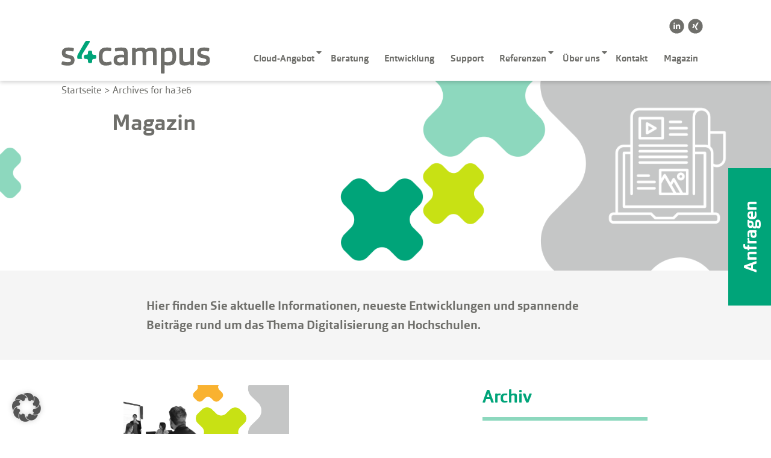

--- FILE ---
content_type: text/html; charset=UTF-8
request_url: https://www.s4campus.ag/author/ha3e6/
body_size: 32496
content:
<!doctype html>
<html lang="de">
<head>
	<meta charset="UTF-8">
		<meta name="viewport" content="width=device-width, initial-scale=1">
        <meta name="format-detection" content="telephone=no">
	<link rel="profile" href="https://gmpg.org/xfn/11">


	<meta name='robots' content='index, follow, max-image-preview:large, max-snippet:-1, max-video-preview:-1' />

	<!-- This site is optimized with the Yoast SEO plugin v26.7 - https://yoast.com/wordpress/plugins/seo/ -->
	<title>ha3e6, Author at s4campus</title>
	<link rel="canonical" href="https://www.s4campus.ag/author/ha3e6/" />
	<meta property="og:locale" content="de_DE" />
	<meta property="og:type" content="profile" />
	<meta property="og:title" content="ha3e6, Author at s4campus" />
	<meta property="og:url" content="https://www.s4campus.ag/author/ha3e6/" />
	<meta property="og:site_name" content="s4campus" />
	<meta property="og:image" content="https://secure.gravatar.com/avatar/72b784be538eea1ad8bbc5a5ad9db3c3?s=500&d=mm&r=g" />
	<meta name="twitter:card" content="summary_large_image" />
	<script type="application/ld+json" class="yoast-schema-graph">{"@context":"https://schema.org","@graph":[{"@type":"ProfilePage","@id":"https://www.s4campus.ag/author/ha3e6/","url":"https://www.s4campus.ag/author/ha3e6/","name":"ha3e6, Author at s4campus","isPartOf":{"@id":"https://www.s4campus.ag/#website"},"primaryImageOfPage":{"@id":"https://www.s4campus.ag/author/ha3e6/#primaryimage"},"image":{"@id":"https://www.s4campus.ag/author/ha3e6/#primaryimage"},"thumbnailUrl":"https://www.s4campus.ag/wp-content/uploads/2022/07/img_service_slider.png","breadcrumb":{"@id":"https://www.s4campus.ag/author/ha3e6/#breadcrumb"},"inLanguage":"de","potentialAction":[{"@type":"ReadAction","target":["https://www.s4campus.ag/author/ha3e6/"]}]},{"@type":"ImageObject","inLanguage":"de","@id":"https://www.s4campus.ag/author/ha3e6/#primaryimage","url":"https://www.s4campus.ag/wp-content/uploads/2022/07/img_service_slider.png","contentUrl":"https://www.s4campus.ag/wp-content/uploads/2022/07/img_service_slider.png","width":1296,"height":514},{"@type":"BreadcrumbList","@id":"https://www.s4campus.ag/author/ha3e6/#breadcrumb","itemListElement":[{"@type":"ListItem","position":1,"name":"Startseite","item":"https://www.s4campus.ag/"},{"@type":"ListItem","position":2,"name":"Archives for ha3e6"}]},{"@type":"WebSite","@id":"https://www.s4campus.ag/#website","url":"https://www.s4campus.ag/","name":"s4campus","description":"s4campus","publisher":{"@id":"https://www.s4campus.ag/#organization"},"potentialAction":[{"@type":"SearchAction","target":{"@type":"EntryPoint","urlTemplate":"https://www.s4campus.ag/?s={search_term_string}"},"query-input":{"@type":"PropertyValueSpecification","valueRequired":true,"valueName":"search_term_string"}}],"inLanguage":"de"},{"@type":"Organization","@id":"https://www.s4campus.ag/#organization","name":"s4campus","url":"https://www.s4campus.ag/","logo":{"@type":"ImageObject","inLanguage":"de","@id":"https://www.s4campus.ag/#/schema/logo/image/","url":"https://www.s4campus.ag/wp-content/uploads/2022/02/logo.svg","contentUrl":"https://www.s4campus.ag/wp-content/uploads/2022/02/logo.svg","width":264,"height":56,"caption":"s4campus"},"image":{"@id":"https://www.s4campus.ag/#/schema/logo/image/"}},{"@type":"Person","@id":"https://www.s4campus.ag/#/schema/person/84e49c8d81ec0be9cf13ee32aa5ea9cd","name":"ha3e6","image":{"@type":"ImageObject","inLanguage":"de","@id":"https://www.s4campus.ag/#/schema/person/image/","url":"https://secure.gravatar.com/avatar/5144dea1bb0d86408eb85339dec02fd47e58d0779b0dc35f147a2eea6a617461?s=96&d=mm&r=g","contentUrl":"https://secure.gravatar.com/avatar/5144dea1bb0d86408eb85339dec02fd47e58d0779b0dc35f147a2eea6a617461?s=96&d=mm&r=g","caption":"ha3e6"},"mainEntityOfPage":{"@id":"https://www.s4campus.ag/author/ha3e6/"}}]}</script>
	<!-- / Yoast SEO plugin. -->


<link rel="alternate" type="application/rss+xml" title="s4campus &raquo; Feed" href="https://www.s4campus.ag/feed/" />
<link rel="alternate" type="application/rss+xml" title="s4campus &raquo; Kommentar-Feed" href="https://www.s4campus.ag/comments/feed/" />
<link rel="alternate" type="application/rss+xml" title="s4campus &raquo; Feed für Beiträge von ha3e6" href="https://www.s4campus.ag/author/ha3e6/feed/" />
<style id='wp-img-auto-sizes-contain-inline-css' type='text/css'>
img:is([sizes=auto i],[sizes^="auto," i]){contain-intrinsic-size:3000px 1500px}
/*# sourceURL=wp-img-auto-sizes-contain-inline-css */
</style>
<link rel='stylesheet' id='anwp-pg-styles-css' href='https://www.s4campus.ag/wp-content/plugins/anwp-post-grid-for-elementor/public/css/styles.min.css?ver=1.3.3' type='text/css' media='all' />
<style id='wp-emoji-styles-inline-css' type='text/css'>

	img.wp-smiley, img.emoji {
		display: inline !important;
		border: none !important;
		box-shadow: none !important;
		height: 1em !important;
		width: 1em !important;
		margin: 0 0.07em !important;
		vertical-align: -0.1em !important;
		background: none !important;
		padding: 0 !important;
	}
/*# sourceURL=wp-emoji-styles-inline-css */
</style>
<link rel='stylesheet' id='wp-block-library-css' href='https://www.s4campus.ag/wp-includes/css/dist/block-library/style.min.css?ver=6.9' type='text/css' media='all' />
<style id='classic-theme-styles-inline-css' type='text/css'>
/*! This file is auto-generated */
.wp-block-button__link{color:#fff;background-color:#32373c;border-radius:9999px;box-shadow:none;text-decoration:none;padding:calc(.667em + 2px) calc(1.333em + 2px);font-size:1.125em}.wp-block-file__button{background:#32373c;color:#fff;text-decoration:none}
/*# sourceURL=/wp-includes/css/classic-themes.min.css */
</style>
<style id='global-styles-inline-css' type='text/css'>
:root{--wp--preset--aspect-ratio--square: 1;--wp--preset--aspect-ratio--4-3: 4/3;--wp--preset--aspect-ratio--3-4: 3/4;--wp--preset--aspect-ratio--3-2: 3/2;--wp--preset--aspect-ratio--2-3: 2/3;--wp--preset--aspect-ratio--16-9: 16/9;--wp--preset--aspect-ratio--9-16: 9/16;--wp--preset--color--black: #000000;--wp--preset--color--cyan-bluish-gray: #abb8c3;--wp--preset--color--white: #ffffff;--wp--preset--color--pale-pink: #f78da7;--wp--preset--color--vivid-red: #cf2e2e;--wp--preset--color--luminous-vivid-orange: #ff6900;--wp--preset--color--luminous-vivid-amber: #fcb900;--wp--preset--color--light-green-cyan: #7bdcb5;--wp--preset--color--vivid-green-cyan: #00d084;--wp--preset--color--pale-cyan-blue: #8ed1fc;--wp--preset--color--vivid-cyan-blue: #0693e3;--wp--preset--color--vivid-purple: #9b51e0;--wp--preset--gradient--vivid-cyan-blue-to-vivid-purple: linear-gradient(135deg,rgb(6,147,227) 0%,rgb(155,81,224) 100%);--wp--preset--gradient--light-green-cyan-to-vivid-green-cyan: linear-gradient(135deg,rgb(122,220,180) 0%,rgb(0,208,130) 100%);--wp--preset--gradient--luminous-vivid-amber-to-luminous-vivid-orange: linear-gradient(135deg,rgb(252,185,0) 0%,rgb(255,105,0) 100%);--wp--preset--gradient--luminous-vivid-orange-to-vivid-red: linear-gradient(135deg,rgb(255,105,0) 0%,rgb(207,46,46) 100%);--wp--preset--gradient--very-light-gray-to-cyan-bluish-gray: linear-gradient(135deg,rgb(238,238,238) 0%,rgb(169,184,195) 100%);--wp--preset--gradient--cool-to-warm-spectrum: linear-gradient(135deg,rgb(74,234,220) 0%,rgb(151,120,209) 20%,rgb(207,42,186) 40%,rgb(238,44,130) 60%,rgb(251,105,98) 80%,rgb(254,248,76) 100%);--wp--preset--gradient--blush-light-purple: linear-gradient(135deg,rgb(255,206,236) 0%,rgb(152,150,240) 100%);--wp--preset--gradient--blush-bordeaux: linear-gradient(135deg,rgb(254,205,165) 0%,rgb(254,45,45) 50%,rgb(107,0,62) 100%);--wp--preset--gradient--luminous-dusk: linear-gradient(135deg,rgb(255,203,112) 0%,rgb(199,81,192) 50%,rgb(65,88,208) 100%);--wp--preset--gradient--pale-ocean: linear-gradient(135deg,rgb(255,245,203) 0%,rgb(182,227,212) 50%,rgb(51,167,181) 100%);--wp--preset--gradient--electric-grass: linear-gradient(135deg,rgb(202,248,128) 0%,rgb(113,206,126) 100%);--wp--preset--gradient--midnight: linear-gradient(135deg,rgb(2,3,129) 0%,rgb(40,116,252) 100%);--wp--preset--font-size--small: 13px;--wp--preset--font-size--medium: 20px;--wp--preset--font-size--large: 36px;--wp--preset--font-size--x-large: 42px;--wp--preset--spacing--20: 0.44rem;--wp--preset--spacing--30: 0.67rem;--wp--preset--spacing--40: 1rem;--wp--preset--spacing--50: 1.5rem;--wp--preset--spacing--60: 2.25rem;--wp--preset--spacing--70: 3.38rem;--wp--preset--spacing--80: 5.06rem;--wp--preset--shadow--natural: 6px 6px 9px rgba(0, 0, 0, 0.2);--wp--preset--shadow--deep: 12px 12px 50px rgba(0, 0, 0, 0.4);--wp--preset--shadow--sharp: 6px 6px 0px rgba(0, 0, 0, 0.2);--wp--preset--shadow--outlined: 6px 6px 0px -3px rgb(255, 255, 255), 6px 6px rgb(0, 0, 0);--wp--preset--shadow--crisp: 6px 6px 0px rgb(0, 0, 0);}:where(.is-layout-flex){gap: 0.5em;}:where(.is-layout-grid){gap: 0.5em;}body .is-layout-flex{display: flex;}.is-layout-flex{flex-wrap: wrap;align-items: center;}.is-layout-flex > :is(*, div){margin: 0;}body .is-layout-grid{display: grid;}.is-layout-grid > :is(*, div){margin: 0;}:where(.wp-block-columns.is-layout-flex){gap: 2em;}:where(.wp-block-columns.is-layout-grid){gap: 2em;}:where(.wp-block-post-template.is-layout-flex){gap: 1.25em;}:where(.wp-block-post-template.is-layout-grid){gap: 1.25em;}.has-black-color{color: var(--wp--preset--color--black) !important;}.has-cyan-bluish-gray-color{color: var(--wp--preset--color--cyan-bluish-gray) !important;}.has-white-color{color: var(--wp--preset--color--white) !important;}.has-pale-pink-color{color: var(--wp--preset--color--pale-pink) !important;}.has-vivid-red-color{color: var(--wp--preset--color--vivid-red) !important;}.has-luminous-vivid-orange-color{color: var(--wp--preset--color--luminous-vivid-orange) !important;}.has-luminous-vivid-amber-color{color: var(--wp--preset--color--luminous-vivid-amber) !important;}.has-light-green-cyan-color{color: var(--wp--preset--color--light-green-cyan) !important;}.has-vivid-green-cyan-color{color: var(--wp--preset--color--vivid-green-cyan) !important;}.has-pale-cyan-blue-color{color: var(--wp--preset--color--pale-cyan-blue) !important;}.has-vivid-cyan-blue-color{color: var(--wp--preset--color--vivid-cyan-blue) !important;}.has-vivid-purple-color{color: var(--wp--preset--color--vivid-purple) !important;}.has-black-background-color{background-color: var(--wp--preset--color--black) !important;}.has-cyan-bluish-gray-background-color{background-color: var(--wp--preset--color--cyan-bluish-gray) !important;}.has-white-background-color{background-color: var(--wp--preset--color--white) !important;}.has-pale-pink-background-color{background-color: var(--wp--preset--color--pale-pink) !important;}.has-vivid-red-background-color{background-color: var(--wp--preset--color--vivid-red) !important;}.has-luminous-vivid-orange-background-color{background-color: var(--wp--preset--color--luminous-vivid-orange) !important;}.has-luminous-vivid-amber-background-color{background-color: var(--wp--preset--color--luminous-vivid-amber) !important;}.has-light-green-cyan-background-color{background-color: var(--wp--preset--color--light-green-cyan) !important;}.has-vivid-green-cyan-background-color{background-color: var(--wp--preset--color--vivid-green-cyan) !important;}.has-pale-cyan-blue-background-color{background-color: var(--wp--preset--color--pale-cyan-blue) !important;}.has-vivid-cyan-blue-background-color{background-color: var(--wp--preset--color--vivid-cyan-blue) !important;}.has-vivid-purple-background-color{background-color: var(--wp--preset--color--vivid-purple) !important;}.has-black-border-color{border-color: var(--wp--preset--color--black) !important;}.has-cyan-bluish-gray-border-color{border-color: var(--wp--preset--color--cyan-bluish-gray) !important;}.has-white-border-color{border-color: var(--wp--preset--color--white) !important;}.has-pale-pink-border-color{border-color: var(--wp--preset--color--pale-pink) !important;}.has-vivid-red-border-color{border-color: var(--wp--preset--color--vivid-red) !important;}.has-luminous-vivid-orange-border-color{border-color: var(--wp--preset--color--luminous-vivid-orange) !important;}.has-luminous-vivid-amber-border-color{border-color: var(--wp--preset--color--luminous-vivid-amber) !important;}.has-light-green-cyan-border-color{border-color: var(--wp--preset--color--light-green-cyan) !important;}.has-vivid-green-cyan-border-color{border-color: var(--wp--preset--color--vivid-green-cyan) !important;}.has-pale-cyan-blue-border-color{border-color: var(--wp--preset--color--pale-cyan-blue) !important;}.has-vivid-cyan-blue-border-color{border-color: var(--wp--preset--color--vivid-cyan-blue) !important;}.has-vivid-purple-border-color{border-color: var(--wp--preset--color--vivid-purple) !important;}.has-vivid-cyan-blue-to-vivid-purple-gradient-background{background: var(--wp--preset--gradient--vivid-cyan-blue-to-vivid-purple) !important;}.has-light-green-cyan-to-vivid-green-cyan-gradient-background{background: var(--wp--preset--gradient--light-green-cyan-to-vivid-green-cyan) !important;}.has-luminous-vivid-amber-to-luminous-vivid-orange-gradient-background{background: var(--wp--preset--gradient--luminous-vivid-amber-to-luminous-vivid-orange) !important;}.has-luminous-vivid-orange-to-vivid-red-gradient-background{background: var(--wp--preset--gradient--luminous-vivid-orange-to-vivid-red) !important;}.has-very-light-gray-to-cyan-bluish-gray-gradient-background{background: var(--wp--preset--gradient--very-light-gray-to-cyan-bluish-gray) !important;}.has-cool-to-warm-spectrum-gradient-background{background: var(--wp--preset--gradient--cool-to-warm-spectrum) !important;}.has-blush-light-purple-gradient-background{background: var(--wp--preset--gradient--blush-light-purple) !important;}.has-blush-bordeaux-gradient-background{background: var(--wp--preset--gradient--blush-bordeaux) !important;}.has-luminous-dusk-gradient-background{background: var(--wp--preset--gradient--luminous-dusk) !important;}.has-pale-ocean-gradient-background{background: var(--wp--preset--gradient--pale-ocean) !important;}.has-electric-grass-gradient-background{background: var(--wp--preset--gradient--electric-grass) !important;}.has-midnight-gradient-background{background: var(--wp--preset--gradient--midnight) !important;}.has-small-font-size{font-size: var(--wp--preset--font-size--small) !important;}.has-medium-font-size{font-size: var(--wp--preset--font-size--medium) !important;}.has-large-font-size{font-size: var(--wp--preset--font-size--large) !important;}.has-x-large-font-size{font-size: var(--wp--preset--font-size--x-large) !important;}
:where(.wp-block-post-template.is-layout-flex){gap: 1.25em;}:where(.wp-block-post-template.is-layout-grid){gap: 1.25em;}
:where(.wp-block-term-template.is-layout-flex){gap: 1.25em;}:where(.wp-block-term-template.is-layout-grid){gap: 1.25em;}
:where(.wp-block-columns.is-layout-flex){gap: 2em;}:where(.wp-block-columns.is-layout-grid){gap: 2em;}
:root :where(.wp-block-pullquote){font-size: 1.5em;line-height: 1.6;}
/*# sourceURL=global-styles-inline-css */
</style>
<link rel='stylesheet' id='contact-form-7-css' href='https://www.s4campus.ag/wp-content/plugins/contact-form-7/includes/css/styles.css?ver=6.1.4' type='text/css' media='all' />
<link rel='stylesheet' id='slick-css' href='https://www.s4campus.ag/wp-content/plugins/s4campus-slider/slick-1.8.1/slick/slick.css?ver=6.9' type='text/css' media='all' />
<link rel='stylesheet' id='slick-theme-css' href='https://www.s4campus.ag/wp-content/plugins/s4campus-slider/slick-1.8.1/slick/slick-theme.css?ver=6.9' type='text/css' media='all' />
<link rel='stylesheet' id='s4campus-slide-css' href='https://www.s4campus.ag/wp-content/plugins/s4campus-slider/css/style.css?ver=1.2' type='text/css' media='all' />
<link rel='stylesheet' id='hello-elementor-css' href='https://www.s4campus.ag/wp-content/themes/hello-elementor/style.min.css?ver=2.5.0' type='text/css' media='all' />
<link rel='stylesheet' id='hello-elementor-theme-style-css' href='https://www.s4campus.ag/wp-content/themes/hello-elementor/theme.min.css?ver=2.5.0' type='text/css' media='all' />
<link rel='stylesheet' id='eac-frontend-css' href='https://www.s4campus.ag/wp-content/plugins/elementor-addon-components/assets/css/eac-frontend.min.css?ver=2.4.6' type='text/css' media='all' />
<link rel='stylesheet' id='eac-fancybox-css' href='https://www.s4campus.ag/wp-content/plugins/elementor-addon-components/assets/css/jquery.fancybox.min.css?ver=3.5.7' type='text/css' media='print' onload="this.onload=null; this.media='all';" />
<link rel='stylesheet' id='elementor-frontend-css' href='https://www.s4campus.ag/wp-content/uploads/elementor/css/custom-frontend.min.css?ver=1768631711' type='text/css' media='all' />
<style id='elementor-frontend-inline-css' type='text/css'>
.elementor-kit-7{--e-global-color-primary:#FFFFFF;--e-global-color-secondary:#F5F5F5;--e-global-color-text:#00000029;--e-global-color-accent:#C5C6C64D;--e-global-color-ada3a34:#C5C6C6;--e-global-color-182a2e6:#F9B230;--e-global-color-d8e8ead:#8DD8BE;--e-global-color-78640f7:#6F6F6B;--e-global-color-c6bdccf:#707070;--e-global-color-7babeb2:#00A479;--e-global-color-131e315:#FF00A7;--e-global-color-ed8bad0:#00000040;--e-global-color-ddc6144:#1C1C1C;--e-global-color-5616c0c:#50504E;--e-global-color-bf3b026:#C5C6C633;--e-global-color-1863b18:#FFFFFF00;--e-global-typography-primary-font-family:"Orgon";--e-global-typography-primary-font-size:36px;--e-global-typography-primary-font-weight:700;--e-global-typography-primary-line-height:38px;--e-global-typography-primary-letter-spacing:0px;--e-global-typography-secondary-font-family:"Orgon";--e-global-typography-secondary-font-size:28.8px;--e-global-typography-secondary-font-weight:700;--e-global-typography-secondary-line-height:38px;--e-global-typography-secondary-letter-spacing:0px;--e-global-typography-text-font-family:"Orgon";--e-global-typography-text-font-size:20px;--e-global-typography-text-font-weight:400;--e-global-typography-text-line-height:32px;--e-global-typography-text-letter-spacing:0px;--e-global-typography-accent-font-family:"Orgon";--e-global-typography-accent-font-size:19.2px;--e-global-typography-accent-font-weight:700;--e-global-typography-accent-line-height:31px;--e-global-typography-031acb0-font-family:"Orgon";--e-global-typography-031acb0-font-size:24px;--e-global-typography-031acb0-font-weight:700;--e-global-typography-031acb0-line-height:32px;--e-global-typography-3199800-font-family:"Orgon";--e-global-typography-3199800-font-size:16px;--e-global-typography-3199800-font-weight:400;--e-global-typography-3199800-line-height:26px;color:#6F6F6B;font-family:var( --e-global-typography-text-font-family ), sans-serif;font-size:var( --e-global-typography-text-font-size );font-weight:var( --e-global-typography-text-font-weight );line-height:var( --e-global-typography-text-line-height );letter-spacing:var( --e-global-typography-text-letter-spacing );}.elementor-kit-7 e-page-transition{background-color:#FFBC7D;}.elementor-kit-7 a{color:var( --e-global-color-78640f7 );font-family:var( --e-global-typography-accent-font-family ), sans-serif;font-size:var( --e-global-typography-accent-font-size );font-weight:var( --e-global-typography-accent-font-weight );line-height:var( --e-global-typography-accent-line-height );}.elementor-kit-7 a:hover{color:var( --e-global-color-7babeb2 );}.elementor-kit-7 h1{color:var( --e-global-color-78640f7 );font-family:var( --e-global-typography-primary-font-family ), sans-serif;font-size:var( --e-global-typography-primary-font-size );font-weight:var( --e-global-typography-primary-font-weight );line-height:var( --e-global-typography-primary-line-height );letter-spacing:var( --e-global-typography-primary-letter-spacing );}.elementor-kit-7 h2{color:var( --e-global-color-7babeb2 );font-family:var( --e-global-typography-secondary-font-family ), sans-serif;font-size:var( --e-global-typography-secondary-font-size );font-weight:var( --e-global-typography-secondary-font-weight );line-height:var( --e-global-typography-secondary-line-height );letter-spacing:var( --e-global-typography-secondary-letter-spacing );}.elementor-kit-7 h3{color:var( --e-global-color-78640f7 );font-family:var( --e-global-typography-031acb0-font-family ), sans-serif;font-size:var( --e-global-typography-031acb0-font-size );font-weight:var( --e-global-typography-031acb0-font-weight );line-height:var( --e-global-typography-031acb0-line-height );}.elementor-section.elementor-section-boxed > .elementor-container{max-width:1140px;}.e-con{--container-max-width:1140px;}.elementor-widget:not(:last-child){margin-block-end:20px;}.elementor-element{--widgets-spacing:20px 20px;--widgets-spacing-row:20px;--widgets-spacing-column:20px;}{}h1.entry-title{display:var(--page-title-display);}.site-header .header-inner{width:1702px;max-width:100%;}.site-header{padding-right:139px;padding-left:139px;}.site-header .site-branding .site-logo img{width:264px;max-width:264px;}.site-header .site-navigation ul.menu li a{color:var( --e-global-color-78640f7 );}.site-header .site-navigation .menu li{font-family:var( --e-global-typography-accent-font-family ), sans-serif;font-size:var( --e-global-typography-accent-font-size );font-weight:var( --e-global-typography-accent-font-weight );line-height:var( --e-global-typography-accent-line-height );}@media(max-width:1200px){.elementor-kit-7{font-size:var( --e-global-typography-text-font-size );line-height:var( --e-global-typography-text-line-height );letter-spacing:var( --e-global-typography-text-letter-spacing );}.elementor-kit-7 a{font-size:var( --e-global-typography-accent-font-size );line-height:var( --e-global-typography-accent-line-height );}.elementor-kit-7 h1{font-size:var( --e-global-typography-primary-font-size );line-height:var( --e-global-typography-primary-line-height );letter-spacing:var( --e-global-typography-primary-letter-spacing );}.elementor-kit-7 h2{font-size:var( --e-global-typography-secondary-font-size );line-height:var( --e-global-typography-secondary-line-height );letter-spacing:var( --e-global-typography-secondary-letter-spacing );}.elementor-kit-7 h3{font-size:var( --e-global-typography-031acb0-font-size );line-height:var( --e-global-typography-031acb0-line-height );}.elementor-section.elementor-section-boxed > .elementor-container{max-width:1024px;}.e-con{--container-max-width:1024px;}.site-header .site-navigation .menu li{font-size:var( --e-global-typography-accent-font-size );line-height:var( --e-global-typography-accent-line-height );}}@media(max-width:480px){.elementor-kit-7{font-size:var( --e-global-typography-text-font-size );line-height:var( --e-global-typography-text-line-height );letter-spacing:var( --e-global-typography-text-letter-spacing );}.elementor-kit-7 a{font-size:var( --e-global-typography-accent-font-size );line-height:var( --e-global-typography-accent-line-height );}.elementor-kit-7 h1{font-size:var( --e-global-typography-primary-font-size );line-height:var( --e-global-typography-primary-line-height );letter-spacing:var( --e-global-typography-primary-letter-spacing );}.elementor-kit-7 h2{font-size:var( --e-global-typography-secondary-font-size );line-height:var( --e-global-typography-secondary-line-height );letter-spacing:var( --e-global-typography-secondary-letter-spacing );}.elementor-kit-7 h3{font-size:var( --e-global-typography-031acb0-font-size );line-height:var( --e-global-typography-031acb0-line-height );}.elementor-section.elementor-section-boxed > .elementor-container{max-width:767px;}.e-con{--container-max-width:767px;}.site-header .site-navigation .menu li{font-size:var( --e-global-typography-accent-font-size );line-height:var( --e-global-typography-accent-line-height );}}/* Start Custom Fonts CSS */@font-face {
	font-family: 'Orgon';
	font-style: normal;
	font-weight: normal;
	font-display: auto;
	src: url('/wp-content/uploads/2022/03/Orgon-Regular.eot');
	src: url('/wp-content/uploads/2022/03/Orgon-Regular.eot?#iefix') format('embedded-opentype'),
		url('/wp-content/uploads/2022/03/Orgon-Regular.woff2') format('woff2'),
		url('/wp-content/uploads/2022/03/Orgon-Regular.woff') format('woff'),
		url('/wp-content/uploads/2022/03/Orgon-Regular.ttf') format('truetype'),
		url('/wp-content/uploads/2022/03/Orgon-Regular.svg#Orgon') format('svg');
}
@font-face {
	font-family: 'Orgon';
	font-style: normal;
	font-weight: bold;
	font-display: auto;
	src: url('/wp-content/uploads/2022/03/Orgon-Bold.eot');
	src: url('/wp-content/uploads/2022/03/Orgon-Bold.eot?#iefix') format('embedded-opentype'),
		url('/wp-content/uploads/2022/03/Orgon-Bold.woff2') format('woff2'),
		url('/wp-content/uploads/2022/03/Orgon-Bold.woff') format('woff'),
		url('/wp-content/uploads/2022/03/Orgon-Bold.ttf') format('truetype'),
		url('/wp-content/uploads/2022/03/Orgon-Bold.svg#Orgon') format('svg');
}
/* End Custom Fonts CSS */
.elementor-4881 .elementor-element.elementor-element-f62e3 > .elementor-container > .elementor-column > .elementor-widget-wrap{align-content:center;align-items:center;}.elementor-4881 .elementor-element.elementor-element-f62e3:not(.elementor-motion-effects-element-type-background), .elementor-4881 .elementor-element.elementor-element-f62e3 > .elementor-motion-effects-container > .elementor-motion-effects-layer{background-color:var( --e-global-color-primary );}.elementor-4881 .elementor-element.elementor-element-f62e3 > .elementor-container{min-height:86px;}.elementor-4881 .elementor-element.elementor-element-f62e3{border-style:solid;border-width:0px 0px 0px 0px;box-shadow:0px 3px 6px 0px rgba(0, 0, 0, 0.1607843137254902);transition:background 0.3s, border 0.3s, border-radius 0.3s, box-shadow 0.3s;padding:0% 8% 0% 8%;z-index:2;}.elementor-4881 .elementor-element.elementor-element-f62e3 > .elementor-background-overlay{transition:background 0.3s, border-radius 0.3s, opacity 0.3s;}.elementor-widget-theme-site-logo .widget-image-caption{color:var( --e-global-color-text );font-family:var( --e-global-typography-text-font-family ), sans-serif;font-size:var( --e-global-typography-text-font-size );font-weight:var( --e-global-typography-text-font-weight );line-height:var( --e-global-typography-text-line-height );letter-spacing:var( --e-global-typography-text-letter-spacing );}.elementor-4881 .elementor-element.elementor-element-40d0638f > .elementor-widget-container{padding:0px 0px 12px 0px;}.elementor-4881 .elementor-element.elementor-element-40d0638f{text-align:start;}.elementor-4881 .elementor-element.elementor-element-40d0638f img{width:264px;}.elementor-bc-flex-widget .elementor-4881 .elementor-element.elementor-element-3d2a1a8a.elementor-column .elementor-widget-wrap{align-items:flex-end;}.elementor-4881 .elementor-element.elementor-element-3d2a1a8a.elementor-column.elementor-element[data-element_type="column"] > .elementor-widget-wrap.elementor-element-populated{align-content:flex-end;align-items:flex-end;}.elementor-4881 .elementor-element.elementor-element-3d2a1a8a.elementor-column > .elementor-widget-wrap{justify-content:flex-end;}.elementor-4881 .elementor-element.elementor-element-3d2a1a8a > .elementor-widget-wrap > .elementor-widget:not(.elementor-widget__width-auto):not(.elementor-widget__width-initial):not(:last-child):not(.elementor-absolute){margin-block-end:0px;}.elementor-4881 .elementor-element.elementor-element-766b5a5{--grid-template-columns:repeat(2, auto);--grid-column-gap:5px;--grid-row-gap:0px;}.elementor-4881 .elementor-element.elementor-element-766b5a5 .elementor-widget-container{text-align:right;}.elementor-4881 .elementor-element.elementor-element-766b5a5 > .elementor-widget-container{margin:30px 10px 0px 0px;}.elementor-widget-nav-menu .elementor-nav-menu .elementor-item{font-family:var( --e-global-typography-primary-font-family ), sans-serif;font-size:var( --e-global-typography-primary-font-size );font-weight:var( --e-global-typography-primary-font-weight );line-height:var( --e-global-typography-primary-line-height );letter-spacing:var( --e-global-typography-primary-letter-spacing );}.elementor-widget-nav-menu .elementor-nav-menu--main .elementor-item{color:var( --e-global-color-text );fill:var( --e-global-color-text );}.elementor-widget-nav-menu .elementor-nav-menu--main .elementor-item:hover,
					.elementor-widget-nav-menu .elementor-nav-menu--main .elementor-item.elementor-item-active,
					.elementor-widget-nav-menu .elementor-nav-menu--main .elementor-item.highlighted,
					.elementor-widget-nav-menu .elementor-nav-menu--main .elementor-item:focus{color:var( --e-global-color-accent );fill:var( --e-global-color-accent );}.elementor-widget-nav-menu .elementor-nav-menu--main:not(.e--pointer-framed) .elementor-item:before,
					.elementor-widget-nav-menu .elementor-nav-menu--main:not(.e--pointer-framed) .elementor-item:after{background-color:var( --e-global-color-accent );}.elementor-widget-nav-menu .e--pointer-framed .elementor-item:before,
					.elementor-widget-nav-menu .e--pointer-framed .elementor-item:after{border-color:var( --e-global-color-accent );}.elementor-widget-nav-menu{--e-nav-menu-divider-color:var( --e-global-color-text );}.elementor-widget-nav-menu .elementor-nav-menu--dropdown .elementor-item, .elementor-widget-nav-menu .elementor-nav-menu--dropdown  .elementor-sub-item{font-family:var( --e-global-typography-accent-font-family ), sans-serif;font-size:var( --e-global-typography-accent-font-size );font-weight:var( --e-global-typography-accent-font-weight );}.elementor-4881 .elementor-element.elementor-element-439cf2b5 > .elementor-widget-container{box-shadow:0px 0px 10px 0px rgba(0, 0, 0, 0);}.elementor-4881 .elementor-element.elementor-element-439cf2b5 .elementor-menu-toggle{margin-left:auto;background-color:rgba(0,0,0,0);}.elementor-4881 .elementor-element.elementor-element-439cf2b5 .elementor-nav-menu .elementor-item{font-family:"Orgon", sans-serif;font-size:19.2px;font-weight:700;line-height:38px;letter-spacing:0px;}.elementor-4881 .elementor-element.elementor-element-439cf2b5 .elementor-nav-menu--main .elementor-item{color:var( --e-global-color-78640f7 );fill:var( --e-global-color-78640f7 );padding-top:12px;padding-bottom:12px;}.elementor-4881 .elementor-element.elementor-element-439cf2b5 .elementor-nav-menu--dropdown{background-color:var( --e-global-color-primary );}.elementor-4881 .elementor-element.elementor-element-439cf2b5 .elementor-nav-menu--dropdown a:hover,
					.elementor-4881 .elementor-element.elementor-element-439cf2b5 .elementor-nav-menu--dropdown a:focus,
					.elementor-4881 .elementor-element.elementor-element-439cf2b5 .elementor-nav-menu--dropdown a.elementor-item-active,
					.elementor-4881 .elementor-element.elementor-element-439cf2b5 .elementor-nav-menu--dropdown a.highlighted,
					.elementor-4881 .elementor-element.elementor-element-439cf2b5 .elementor-menu-toggle:hover,
					.elementor-4881 .elementor-element.elementor-element-439cf2b5 .elementor-menu-toggle:focus{color:var( --e-global-color-7babeb2 );}.elementor-4881 .elementor-element.elementor-element-439cf2b5 .elementor-nav-menu--dropdown a:hover,
					.elementor-4881 .elementor-element.elementor-element-439cf2b5 .elementor-nav-menu--dropdown a:focus,
					.elementor-4881 .elementor-element.elementor-element-439cf2b5 .elementor-nav-menu--dropdown a.elementor-item-active,
					.elementor-4881 .elementor-element.elementor-element-439cf2b5 .elementor-nav-menu--dropdown a.highlighted{background-color:var( --e-global-color-primary );}.elementor-4881 .elementor-element.elementor-element-439cf2b5 .elementor-nav-menu--dropdown a.elementor-item-active{color:var( --e-global-color-7babeb2 );background-color:var( --e-global-color-primary );}.elementor-4881 .elementor-element.elementor-element-439cf2b5 .elementor-nav-menu--dropdown .elementor-item, .elementor-4881 .elementor-element.elementor-element-439cf2b5 .elementor-nav-menu--dropdown  .elementor-sub-item{font-family:"Orgon", sans-serif;font-size:19.2px;font-weight:700;}.elementor-4881 .elementor-element.elementor-element-439cf2b5 .elementor-nav-menu--main .elementor-nav-menu--dropdown, .elementor-4881 .elementor-element.elementor-element-439cf2b5 .elementor-nav-menu__container.elementor-nav-menu--dropdown{box-shadow:0px 0px 10px 0px rgba(0,0,0,0.5);}.elementor-theme-builder-content-area{height:400px;}.elementor-location-header:before, .elementor-location-footer:before{content:"";display:table;clear:both;}@media(max-width:1200px){.elementor-4881 .elementor-element.elementor-element-f62e3{padding:0% 8% 0% 8%;}.elementor-widget-theme-site-logo .widget-image-caption{font-size:var( --e-global-typography-text-font-size );line-height:var( --e-global-typography-text-line-height );letter-spacing:var( --e-global-typography-text-letter-spacing );}.elementor-4881 .elementor-element.elementor-element-766b5a5 > .elementor-widget-container{margin:0px 40px 0px 0px;}.elementor-widget-nav-menu .elementor-nav-menu .elementor-item{font-size:var( --e-global-typography-primary-font-size );line-height:var( --e-global-typography-primary-line-height );letter-spacing:var( --e-global-typography-primary-letter-spacing );}.elementor-widget-nav-menu .elementor-nav-menu--dropdown .elementor-item, .elementor-widget-nav-menu .elementor-nav-menu--dropdown  .elementor-sub-item{font-size:var( --e-global-typography-accent-font-size );}.elementor-4881 .elementor-element.elementor-element-439cf2b5 .elementor-nav-menu--main .elementor-item{padding-top:35px;padding-bottom:35px;}}@media(max-width:880px){.elementor-4881 .elementor-element.elementor-element-f62e3 > .elementor-container{min-height:74px;}.elementor-4881 .elementor-element.elementor-element-40d0638f > .elementor-widget-container{padding:0px 0px 18px 0px;}.elementor-4881 .elementor-element.elementor-element-40d0638f img{width:143px;}.elementor-bc-flex-widget .elementor-4881 .elementor-element.elementor-element-3d2a1a8a.elementor-column .elementor-widget-wrap{align-items:center;}.elementor-4881 .elementor-element.elementor-element-3d2a1a8a.elementor-column.elementor-element[data-element_type="column"] > .elementor-widget-wrap.elementor-element-populated{align-content:center;align-items:center;}.elementor-4881 .elementor-element.elementor-element-3d2a1a8a.elementor-column > .elementor-widget-wrap{justify-content:flex-end;}.elementor-4881 .elementor-element.elementor-element-766b5a5 .elementor-widget-container{text-align:right;}.elementor-4881 .elementor-element.elementor-element-766b5a5 > .elementor-widget-container{margin:0px 40px 0px 0px;}.elementor-4881 .elementor-element.elementor-element-439cf2b5 .elementor-nav-menu--main > .elementor-nav-menu > li > .elementor-nav-menu--dropdown, .elementor-4881 .elementor-element.elementor-element-439cf2b5 .elementor-nav-menu__container.elementor-nav-menu--dropdown{margin-top:20px !important;}}@media(max-width:480px){.elementor-4881 .elementor-element.elementor-element-f62e3{padding:0% 4% 0% 4%;}.elementor-4881 .elementor-element.elementor-element-1c1c187e{width:70%;}.elementor-widget-theme-site-logo .widget-image-caption{font-size:var( --e-global-typography-text-font-size );line-height:var( --e-global-typography-text-line-height );letter-spacing:var( --e-global-typography-text-letter-spacing );}.elementor-4881 .elementor-element.elementor-element-40d0638f > .elementor-widget-container{padding:0px 0px 14px 0px;}.elementor-4881 .elementor-element.elementor-element-40d0638f img{width:165px;}.elementor-4881 .elementor-element.elementor-element-3d2a1a8a{width:30%;}.elementor-4881 .elementor-element.elementor-element-766b5a5 > .elementor-widget-container{margin:0px 40px 0px 0px;}.elementor-widget-nav-menu .elementor-nav-menu .elementor-item{font-size:var( --e-global-typography-primary-font-size );line-height:var( --e-global-typography-primary-line-height );letter-spacing:var( --e-global-typography-primary-letter-spacing );}.elementor-widget-nav-menu .elementor-nav-menu--dropdown .elementor-item, .elementor-widget-nav-menu .elementor-nav-menu--dropdown  .elementor-sub-item{font-size:var( --e-global-typography-accent-font-size );}.elementor-4881 .elementor-element.elementor-element-439cf2b5 .elementor-nav-menu--main > .elementor-nav-menu > li > .elementor-nav-menu--dropdown, .elementor-4881 .elementor-element.elementor-element-439cf2b5 .elementor-nav-menu__container.elementor-nav-menu--dropdown{margin-top:20px !important;}}@media(min-width:481px){.elementor-4881 .elementor-element.elementor-element-1c1c187e{width:22.92%;}.elementor-4881 .elementor-element.elementor-element-3d2a1a8a{width:77.08%;}}@media(max-width:880px) and (min-width:481px){.elementor-4881 .elementor-element.elementor-element-1c1c187e{width:70%;}.elementor-4881 .elementor-element.elementor-element-3d2a1a8a{width:30%;}}/* Start custom CSS for nav-menu, class: .elementor-element-439cf2b5 */@media (min-width: 1406px) and (max-width: 1425px) {
.elementor-4881 .elementor-element.elementor-element-439cf2b5 .elementor-nav-menu--main > ul > li > a {
    padding-left: 8px!important;
    padding-right: 8px!important;
}
}

@media (max-width: 1200px) {
  .elementor-4881 .elementor-element.elementor-element-439cf2b5 li li a {
    padding-left: 40px;
  }
  .elementor-4881 .elementor-element.elementor-element-439cf2b5 nav {
      box-shadow: 0px 5px 5px 0px rgba(0,0,0,0.2)!important;
      overflow: hidden;
  }
  .elementor-4881 .elementor-element.elementor-element-439cf2b5 nav:before {
      content: '';
      position: absolute;
      left: -10px;
      right: -10px;
      top: 0;
      height: 10px;
      box-shadow: 0px 5px 5px 0px rgba(0,0,0,0.2) inset!important;
  }
  
  .elementor-4881 .elementor-element.elementor-element-439cf2b5 nav {
      overflow-y: auto;
  }
  
  .elementor-4881 .elementor-element.elementor-element-439cf2b5 .elementor-nav-menu> .menu-item:last-child {
      padding-bottom: 80px;
  }
}

@media (min-width: 1201px) {
    .elementor-4881 .elementor-element.elementor-element-439cf2b5 .elementor-nav-menu--dropdown {
        box-shadow: 0px 5px 5px 0px rgba(0,0,0,0.5) !important;
    }
}/* End custom CSS */
/* Start custom CSS for section, class: .elementor-element-f62e3 */.elementor-4881 .elementor-element.elementor-element-f62e3 {
    z-index: 2000;
}/* End custom CSS */
.elementor-477 .elementor-element.elementor-element-2784112:not(.elementor-motion-effects-element-type-background), .elementor-477 .elementor-element.elementor-element-2784112 > .elementor-motion-effects-container > .elementor-motion-effects-layer{background-color:var( --e-global-color-bf3b026 );}.elementor-477 .elementor-element.elementor-element-2784112{transition:background 0.3s, border 0.3s, border-radius 0.3s, box-shadow 0.3s;margin-top:10px;margin-bottom:0px;padding:0% 8.5% 0% 8.5%;}.elementor-477 .elementor-element.elementor-element-2784112 > .elementor-background-overlay{transition:background 0.3s, border-radius 0.3s, opacity 0.3s;}.elementor-477 .elementor-element.elementor-element-618cc64 > .elementor-element-populated{margin:0px 0px 0px 0px;--e-column-margin-right:0px;--e-column-margin-left:0px;padding:10px 0px 0px 0px;}.elementor-widget-text-editor{font-family:var( --e-global-typography-text-font-family ), sans-serif;font-size:var( --e-global-typography-text-font-size );font-weight:var( --e-global-typography-text-font-weight );line-height:var( --e-global-typography-text-line-height );letter-spacing:var( --e-global-typography-text-letter-spacing );color:var( --e-global-color-text );}.elementor-widget-text-editor.elementor-drop-cap-view-stacked .elementor-drop-cap{background-color:var( --e-global-color-primary );}.elementor-widget-text-editor.elementor-drop-cap-view-framed .elementor-drop-cap, .elementor-widget-text-editor.elementor-drop-cap-view-default .elementor-drop-cap{color:var( --e-global-color-primary );border-color:var( --e-global-color-primary );}.elementor-477 .elementor-element.elementor-element-82e6621 > .elementor-widget-container{padding:01% 0% 0% 0%;}.elementor-477 .elementor-element.elementor-element-82e6621{font-family:"Orgon", sans-serif;font-size:16px;font-weight:400;line-height:20px;letter-spacing:0px;color:var( --e-global-color-78640f7 );}.elementor-477 .elementor-element.elementor-element-cf3ddc9:not(.elementor-motion-effects-element-type-background), .elementor-477 .elementor-element.elementor-element-cf3ddc9 > .elementor-motion-effects-container > .elementor-motion-effects-layer{background-color:var( --e-global-color-bf3b026 );}.elementor-477 .elementor-element.elementor-element-cf3ddc9{transition:background 0.3s, border 0.3s, border-radius 0.3s, box-shadow 0.3s;padding:0% 8.5% 0% 8.5%;}.elementor-477 .elementor-element.elementor-element-cf3ddc9 > .elementor-background-overlay{transition:background 0.3s, border-radius 0.3s, opacity 0.3s;}.elementor-widget-nav-menu .elementor-nav-menu .elementor-item{font-family:var( --e-global-typography-primary-font-family ), sans-serif;font-size:var( --e-global-typography-primary-font-size );font-weight:var( --e-global-typography-primary-font-weight );line-height:var( --e-global-typography-primary-line-height );letter-spacing:var( --e-global-typography-primary-letter-spacing );}.elementor-widget-nav-menu .elementor-nav-menu--main .elementor-item{color:var( --e-global-color-text );fill:var( --e-global-color-text );}.elementor-widget-nav-menu .elementor-nav-menu--main .elementor-item:hover,
					.elementor-widget-nav-menu .elementor-nav-menu--main .elementor-item.elementor-item-active,
					.elementor-widget-nav-menu .elementor-nav-menu--main .elementor-item.highlighted,
					.elementor-widget-nav-menu .elementor-nav-menu--main .elementor-item:focus{color:var( --e-global-color-accent );fill:var( --e-global-color-accent );}.elementor-widget-nav-menu .elementor-nav-menu--main:not(.e--pointer-framed) .elementor-item:before,
					.elementor-widget-nav-menu .elementor-nav-menu--main:not(.e--pointer-framed) .elementor-item:after{background-color:var( --e-global-color-accent );}.elementor-widget-nav-menu .e--pointer-framed .elementor-item:before,
					.elementor-widget-nav-menu .e--pointer-framed .elementor-item:after{border-color:var( --e-global-color-accent );}.elementor-widget-nav-menu{--e-nav-menu-divider-color:var( --e-global-color-text );}.elementor-widget-nav-menu .elementor-nav-menu--dropdown .elementor-item, .elementor-widget-nav-menu .elementor-nav-menu--dropdown  .elementor-sub-item{font-family:var( --e-global-typography-accent-font-family ), sans-serif;font-size:var( --e-global-typography-accent-font-size );font-weight:var( --e-global-typography-accent-font-weight );}.elementor-477 .elementor-element.elementor-element-7cc7abd > .elementor-widget-container{padding:0px 0px 12px 0px;}.elementor-477 .elementor-element.elementor-element-7cc7abd .elementor-nav-menu .elementor-item{font-family:"Orgon", sans-serif;font-size:16px;font-weight:400;line-height:20px;letter-spacing:0px;}.elementor-477 .elementor-element.elementor-element-7cc7abd .elementor-nav-menu--main .elementor-item{color:#6F6F6B;fill:#6F6F6B;}.elementor-477 .elementor-element.elementor-element-7cc7abd .elementor-nav-menu--main .elementor-item:hover,
					.elementor-477 .elementor-element.elementor-element-7cc7abd .elementor-nav-menu--main .elementor-item.elementor-item-active,
					.elementor-477 .elementor-element.elementor-element-7cc7abd .elementor-nav-menu--main .elementor-item.highlighted,
					.elementor-477 .elementor-element.elementor-element-7cc7abd .elementor-nav-menu--main .elementor-item:focus{color:var( --e-global-color-78640f7 );fill:var( --e-global-color-78640f7 );}.elementor-477 .elementor-element.elementor-element-7cc7abd .elementor-nav-menu--main:not(.e--pointer-framed) .elementor-item:before,
					.elementor-477 .elementor-element.elementor-element-7cc7abd .elementor-nav-menu--main:not(.e--pointer-framed) .elementor-item:after{background-color:var( --e-global-color-78640f7 );}.elementor-477 .elementor-element.elementor-element-7cc7abd .e--pointer-framed .elementor-item:before,
					.elementor-477 .elementor-element.elementor-element-7cc7abd .e--pointer-framed .elementor-item:after{border-color:var( --e-global-color-78640f7 );}.elementor-477 .elementor-element.elementor-element-7cc7abd .elementor-nav-menu--dropdown a, .elementor-477 .elementor-element.elementor-element-7cc7abd .elementor-menu-toggle{color:var( --e-global-color-78640f7 );fill:var( --e-global-color-78640f7 );}.elementor-theme-builder-content-area{height:400px;}.elementor-location-header:before, .elementor-location-footer:before{content:"";display:table;clear:both;}@media(min-width:481px){.elementor-477 .elementor-element.elementor-element-b9338fe{width:60%;}.elementor-477 .elementor-element.elementor-element-2ce0404{width:40%;}}@media(max-width:1200px){.elementor-477 .elementor-element.elementor-element-2784112{padding:0% 4% 0% 4%;}.elementor-widget-text-editor{font-size:var( --e-global-typography-text-font-size );line-height:var( --e-global-typography-text-line-height );letter-spacing:var( --e-global-typography-text-letter-spacing );}.elementor-477 .elementor-element.elementor-element-82e6621 > .elementor-widget-container{padding:1% 0% 0% 0%;}.elementor-477 .elementor-element.elementor-element-cf3ddc9{padding:0% 4% 0% 4%;}.elementor-widget-nav-menu .elementor-nav-menu .elementor-item{font-size:var( --e-global-typography-primary-font-size );line-height:var( --e-global-typography-primary-line-height );letter-spacing:var( --e-global-typography-primary-letter-spacing );}.elementor-widget-nav-menu .elementor-nav-menu--dropdown .elementor-item, .elementor-widget-nav-menu .elementor-nav-menu--dropdown  .elementor-sub-item{font-size:var( --e-global-typography-accent-font-size );}}@media(max-width:480px){.elementor-477 .elementor-element.elementor-element-2784112{padding:0% 4% 0% 4%;}.elementor-477 .elementor-element.elementor-element-618cc64 > .elementor-element-populated{padding:10px 0px 0px 0px;}.elementor-widget-text-editor{font-size:var( --e-global-typography-text-font-size );line-height:var( --e-global-typography-text-line-height );letter-spacing:var( --e-global-typography-text-letter-spacing );}.elementor-477 .elementor-element.elementor-element-82e6621 > .elementor-widget-container{padding:1% 0% 0% 0%;}.elementor-widget-nav-menu .elementor-nav-menu .elementor-item{font-size:var( --e-global-typography-primary-font-size );line-height:var( --e-global-typography-primary-line-height );letter-spacing:var( --e-global-typography-primary-letter-spacing );}.elementor-widget-nav-menu .elementor-nav-menu--dropdown .elementor-item, .elementor-widget-nav-menu .elementor-nav-menu--dropdown  .elementor-sub-item{font-size:var( --e-global-typography-accent-font-size );}.elementor-477 .elementor-element.elementor-element-7cc7abd .elementor-nav-menu--dropdown a{padding-left:0px;padding-right:0px;}}/* Start custom CSS for shortcode, class: .elementor-element-5ee128e */.elementor-477 .elementor-element.elementor-element-5ee128e {
    float: left;
    width: 50%;
}/* End custom CSS */
.elementor-1499 .elementor-element.elementor-element-ab2696a:not(.elementor-motion-effects-element-type-background), .elementor-1499 .elementor-element.elementor-element-ab2696a > .elementor-motion-effects-container > .elementor-motion-effects-layer{background-image:url("https://www.s4campus.ag/wp-content/uploads/2022/04/img_blog_overview.png");background-position:center center;background-repeat:no-repeat;background-size:cover;}.elementor-1499 .elementor-element.elementor-element-ab2696a > .elementor-container{min-height:315px;}.elementor-1499 .elementor-element.elementor-element-ab2696a{transition:background 0.3s, border 0.3s, border-radius 0.3s, box-shadow 0.3s;padding:0% 0% 0% 0%;}.elementor-1499 .elementor-element.elementor-element-ab2696a > .elementor-background-overlay{transition:background 0.3s, border-radius 0.3s, opacity 0.3s;}.elementor-1499 .elementor-element.elementor-element-47c5c20 > .elementor-element-populated{margin:0px 0px 0px 0px;--e-column-margin-right:0px;--e-column-margin-left:0px;padding:0px 0px 0px 0px;}.elementor-widget-breadcrumbs{font-family:var( --e-global-typography-secondary-font-family ), sans-serif;font-size:var( --e-global-typography-secondary-font-size );font-weight:var( --e-global-typography-secondary-font-weight );line-height:var( --e-global-typography-secondary-line-height );letter-spacing:var( --e-global-typography-secondary-letter-spacing );}.elementor-1499 .elementor-element.elementor-element-fa35262 > .elementor-widget-container{padding:0% 8% 0% 8%;}.elementor-1499 .elementor-element.elementor-element-fa35262{font-family:var( --e-global-typography-3199800-font-family ), sans-serif;font-size:var( --e-global-typography-3199800-font-size );font-weight:var( --e-global-typography-3199800-font-weight );line-height:var( --e-global-typography-3199800-line-height );}.elementor-1499 .elementor-element.elementor-element-1c06f94{padding:0% 14.5% 0% 14.5%;}.elementor-1499 .elementor-element.elementor-element-f8d5283 > .elementor-element-populated{margin:0px 0px 0px 0px;--e-column-margin-right:0px;--e-column-margin-left:0px;padding:0px 0px 0px 0px;}.elementor-widget-heading .elementor-heading-title{font-family:var( --e-global-typography-primary-font-family ), sans-serif;font-size:var( --e-global-typography-primary-font-size );font-weight:var( --e-global-typography-primary-font-weight );line-height:var( --e-global-typography-primary-line-height );letter-spacing:var( --e-global-typography-primary-letter-spacing );color:var( --e-global-color-primary );}.elementor-1499 .elementor-element.elementor-element-3afb8bb > .elementor-widget-container{margin:0px 0px 0px 0px;padding:0% 0% 0% 0%;}.elementor-1499 .elementor-element.elementor-element-3afb8bb{text-align:start;}.elementor-1499 .elementor-element.elementor-element-3afb8bb .elementor-heading-title{color:var( --e-global-color-78640f7 );}.elementor-1499 .elementor-element.elementor-element-9f3429e > .elementor-container > .elementor-column > .elementor-widget-wrap{align-content:flex-start;align-items:flex-start;}.elementor-1499 .elementor-element.elementor-element-9f3429e:not(.elementor-motion-effects-element-type-background), .elementor-1499 .elementor-element.elementor-element-9f3429e > .elementor-motion-effects-container > .elementor-motion-effects-layer{background-image:url("https://www.s4campus.ag/wp-content/uploads/2022/04/img_blog_overview.png");background-position:bottom left;background-size:cover;}.elementor-1499 .elementor-element.elementor-element-9f3429e > .elementor-container{min-height:375px;}.elementor-1499 .elementor-element.elementor-element-9f3429e{transition:background 0.3s, border 0.3s, border-radius 0.3s, box-shadow 0.3s;padding:0% 8% 0% 8%;}.elementor-1499 .elementor-element.elementor-element-9f3429e > .elementor-background-overlay{transition:background 0.3s, border-radius 0.3s, opacity 0.3s;}.elementor-1499 .elementor-element.elementor-element-39d9e7c{font-family:var( --e-global-typography-3199800-font-family ), sans-serif;font-size:var( --e-global-typography-3199800-font-size );font-weight:var( --e-global-typography-3199800-font-weight );line-height:var( --e-global-typography-3199800-line-height );}.elementor-1499 .elementor-element.elementor-element-e076329{padding:0% 8% 0% 8%;}.elementor-widget-text-editor{font-family:var( --e-global-typography-text-font-family ), sans-serif;font-size:var( --e-global-typography-text-font-size );font-weight:var( --e-global-typography-text-font-weight );line-height:var( --e-global-typography-text-line-height );letter-spacing:var( --e-global-typography-text-letter-spacing );color:var( --e-global-color-text );}.elementor-widget-text-editor.elementor-drop-cap-view-stacked .elementor-drop-cap{background-color:var( --e-global-color-primary );}.elementor-widget-text-editor.elementor-drop-cap-view-framed .elementor-drop-cap, .elementor-widget-text-editor.elementor-drop-cap-view-default .elementor-drop-cap{color:var( --e-global-color-primary );border-color:var( --e-global-color-primary );}.elementor-1499 .elementor-element.elementor-element-4de8acc > .elementor-widget-container{margin:37px 0px 0px 0px;padding:0px 0px 0px 0px;}.elementor-1499 .elementor-element.elementor-element-4de8acc{font-family:"Orgon", sans-serif;font-size:19.2px;font-weight:700;line-height:32px;letter-spacing:0px;color:var( --e-global-color-78640f7 );}.elementor-1499 .elementor-element.elementor-element-65a26a3:not(.elementor-motion-effects-element-type-background), .elementor-1499 .elementor-element.elementor-element-65a26a3 > .elementor-motion-effects-container > .elementor-motion-effects-layer{background-color:var( --e-global-color-secondary );}.elementor-1499 .elementor-element.elementor-element-65a26a3 > .elementor-background-overlay{background-color:#F5F5F5;opacity:0.5;transition:background 0.3s, border-radius 0.3s, opacity 0.3s;}.elementor-1499 .elementor-element.elementor-element-65a26a3{transition:background 0.3s, border 0.3s, border-radius 0.3s, box-shadow 0.3s;padding:3.3% 19% 3.3% 19%;}.elementor-1499 .elementor-element.elementor-element-2c857fa{color:var( --e-global-color-78640f7 );}.elementor-1499 .elementor-element.elementor-element-fe01f9a:not(.elementor-motion-effects-element-type-background), .elementor-1499 .elementor-element.elementor-element-fe01f9a > .elementor-motion-effects-container > .elementor-motion-effects-layer{background-color:#FFFFFF;}.elementor-1499 .elementor-element.elementor-element-fe01f9a{transition:background 0.3s, border 0.3s, border-radius 0.3s, box-shadow 0.3s;margin-top:0px;margin-bottom:0px;padding:3.3% 16% 3.3% 16%;}.elementor-1499 .elementor-element.elementor-element-fe01f9a > .elementor-background-overlay{transition:background 0.3s, border-radius 0.3s, opacity 0.3s;}.elementor-1499 .elementor-element.elementor-element-a10de9c > .elementor-widget-wrap > .elementor-widget:not(.elementor-widget__width-auto):not(.elementor-widget__width-initial):not(:last-child):not(.elementor-absolute){margin-block-end:10px;}.elementor-1499 .elementor-element.elementor-element-a10de9c > .elementor-element-populated{margin:0px 0px 0px 0px;--e-column-margin-right:0px;--e-column-margin-left:0px;padding:0px 0px 0px 0px;}.elementor-widget-archive-posts .elementor-button{background-color:var( --e-global-color-accent );font-family:var( --e-global-typography-accent-font-family ), sans-serif;font-size:var( --e-global-typography-accent-font-size );font-weight:var( --e-global-typography-accent-font-weight );line-height:var( --e-global-typography-accent-line-height );}.elementor-widget-archive-posts .elementor-post__title, .elementor-widget-archive-posts .elementor-post__title a{color:var( --e-global-color-secondary );font-family:var( --e-global-typography-primary-font-family ), sans-serif;font-size:var( --e-global-typography-primary-font-size );font-weight:var( --e-global-typography-primary-font-weight );line-height:var( --e-global-typography-primary-line-height );letter-spacing:var( --e-global-typography-primary-letter-spacing );}.elementor-widget-archive-posts .elementor-post__meta-data{font-family:var( --e-global-typography-secondary-font-family ), sans-serif;font-size:var( --e-global-typography-secondary-font-size );font-weight:var( --e-global-typography-secondary-font-weight );line-height:var( --e-global-typography-secondary-line-height );letter-spacing:var( --e-global-typography-secondary-letter-spacing );}.elementor-widget-archive-posts .elementor-post__excerpt p{font-family:var( --e-global-typography-text-font-family ), sans-serif;font-size:var( --e-global-typography-text-font-size );font-weight:var( --e-global-typography-text-font-weight );line-height:var( --e-global-typography-text-line-height );letter-spacing:var( --e-global-typography-text-letter-spacing );}.elementor-widget-archive-posts .elementor-post__read-more{color:var( --e-global-color-accent );}.elementor-widget-archive-posts a.elementor-post__read-more{font-family:var( --e-global-typography-accent-font-family ), sans-serif;font-size:var( --e-global-typography-accent-font-size );font-weight:var( --e-global-typography-accent-font-weight );line-height:var( --e-global-typography-accent-line-height );}.elementor-widget-archive-posts .elementor-post__card .elementor-post__badge{background-color:var( --e-global-color-accent );font-family:var( --e-global-typography-accent-font-family ), sans-serif;font-weight:var( --e-global-typography-accent-font-weight );line-height:var( --e-global-typography-accent-line-height );}.elementor-widget-archive-posts .elementor-pagination{font-family:var( --e-global-typography-secondary-font-family ), sans-serif;font-size:var( --e-global-typography-secondary-font-size );font-weight:var( --e-global-typography-secondary-font-weight );line-height:var( --e-global-typography-secondary-line-height );letter-spacing:var( --e-global-typography-secondary-letter-spacing );}.elementor-widget-archive-posts .ecs-load-more-button .elementor-button{font-family:var( --e-global-typography-accent-font-family ), sans-serif;font-size:var( --e-global-typography-accent-font-size );font-weight:var( --e-global-typography-accent-font-weight );line-height:var( --e-global-typography-accent-line-height );background-color:var( --e-global-color-accent );}.elementor-widget-archive-posts .e-load-more-message{font-family:var( --e-global-typography-secondary-font-family ), sans-serif;font-size:var( --e-global-typography-secondary-font-size );font-weight:var( --e-global-typography-secondary-font-weight );line-height:var( --e-global-typography-secondary-line-height );letter-spacing:var( --e-global-typography-secondary-letter-spacing );}.elementor-widget-archive-posts .elementor-posts-nothing-found{color:var( --e-global-color-text );font-family:var( --e-global-typography-text-font-family ), sans-serif;font-size:var( --e-global-typography-text-font-size );font-weight:var( --e-global-typography-text-font-weight );line-height:var( --e-global-typography-text-line-height );letter-spacing:var( --e-global-typography-text-letter-spacing );}.elementor-1499 .elementor-element.elementor-element-34df99b{--grid-row-gap:35px;--grid-column-gap:30px;}.elementor-1499 .elementor-element.elementor-element-34df99b .elementor-posts-container .elementor-post__thumbnail{padding-bottom:calc( 0.52 * 100% );}.elementor-1499 .elementor-element.elementor-element-34df99b:after{content:"0.52";}.elementor-1499 .elementor-element.elementor-element-34df99b .elementor-post__thumbnail__link{width:100%;}.elementor-1499 .elementor-element.elementor-element-34df99b.elementor-posts--thumbnail-left .elementor-post__thumbnail__link{margin-right:20px;}.elementor-1499 .elementor-element.elementor-element-34df99b.elementor-posts--thumbnail-right .elementor-post__thumbnail__link{margin-left:20px;}.elementor-1499 .elementor-element.elementor-element-34df99b.elementor-posts--thumbnail-top .elementor-post__thumbnail__link{margin-bottom:20px;}.elementor-1499 .elementor-element.elementor-element-34df99b .elementor-post__title, .elementor-1499 .elementor-element.elementor-element-34df99b .elementor-post__title a{color:var( --e-global-color-78640f7 );font-family:"Orgon", sans-serif;font-size:24px;font-weight:700;line-height:32px;letter-spacing:0px;}.elementor-1499 .elementor-element.elementor-element-34df99b .elementor-post__read-more{color:var( --e-global-color-78640f7 );}.elementor-1499 .elementor-element.elementor-element-34df99b a.elementor-post__read-more{font-family:"Orgon", sans-serif;font-size:19.2px;font-weight:700;line-height:31px;}.elementor-1499 .elementor-element.elementor-element-34df99b .elementor-pagination{text-align:center;}body:not(.rtl) .elementor-1499 .elementor-element.elementor-element-34df99b .elementor-pagination .page-numbers:not(:first-child){margin-left:calc( 10px/2 );}body:not(.rtl) .elementor-1499 .elementor-element.elementor-element-34df99b .elementor-pagination .page-numbers:not(:last-child){margin-right:calc( 10px/2 );}body.rtl .elementor-1499 .elementor-element.elementor-element-34df99b .elementor-pagination .page-numbers:not(:first-child){margin-right:calc( 10px/2 );}body.rtl .elementor-1499 .elementor-element.elementor-element-34df99b .elementor-pagination .page-numbers:not(:last-child){margin-left:calc( 10px/2 );}.elementor-1499 .elementor-element.elementor-element-8b94382 > .elementor-element-populated{margin:0px 0px 0px 0px;--e-column-margin-right:0px;--e-column-margin-left:0px;padding:0px 0px 0px 16px;}.elementor-1499 .elementor-element.elementor-element-7a50039 > .elementor-widget-container{margin:0px 0px 0px 0px;padding:0% 0% 0% 0%;border-style:solid;border-width:0px 0px 6px 0px;border-color:var( --e-global-color-d8e8ead );border-radius:0px 0px 0px 0px;}.elementor-1499 .elementor-element.elementor-element-7a50039 .elementor-heading-title{font-family:"Orgon", sans-serif;font-size:28.8px;font-weight:700;letter-spacing:0px;color:var( --e-global-color-7babeb2 );}.elementor-widget-theme-archive-title .elementor-heading-title{font-family:var( --e-global-typography-primary-font-family ), sans-serif;font-size:var( --e-global-typography-primary-font-size );font-weight:var( --e-global-typography-primary-font-weight );line-height:var( --e-global-typography-primary-line-height );letter-spacing:var( --e-global-typography-primary-letter-spacing );color:var( --e-global-color-primary );}@media(max-width:880px) and (min-width:481px){.elementor-1499 .elementor-element.elementor-element-a10de9c{width:100%;}.elementor-1499 .elementor-element.elementor-element-8b94382{width:100%;}}@media(max-width:1200px){.elementor-widget-breadcrumbs{font-size:var( --e-global-typography-secondary-font-size );line-height:var( --e-global-typography-secondary-line-height );letter-spacing:var( --e-global-typography-secondary-letter-spacing );}.elementor-1499 .elementor-element.elementor-element-fa35262{font-size:var( --e-global-typography-3199800-font-size );line-height:var( --e-global-typography-3199800-line-height );}.elementor-1499 .elementor-element.elementor-element-1c06f94{padding:0% 8% 0% 8%;}.elementor-widget-heading .elementor-heading-title{font-size:var( --e-global-typography-primary-font-size );line-height:var( --e-global-typography-primary-line-height );letter-spacing:var( --e-global-typography-primary-letter-spacing );}.elementor-1499 .elementor-element.elementor-element-3afb8bb > .elementor-widget-container{margin:0px 0px 0px 0px;}.elementor-1499 .elementor-element.elementor-element-39d9e7c{font-size:var( --e-global-typography-3199800-font-size );line-height:var( --e-global-typography-3199800-line-height );}.elementor-widget-text-editor{font-size:var( --e-global-typography-text-font-size );line-height:var( --e-global-typography-text-line-height );letter-spacing:var( --e-global-typography-text-letter-spacing );}.elementor-1499 .elementor-element.elementor-element-4de8acc > .elementor-widget-container{margin:0px 0px 0px 65px;}.elementor-1499 .elementor-element.elementor-element-65a26a3{padding:3.3% 8% 3.3% 8%;}.elementor-1499 .elementor-element.elementor-element-9c82a59 > .elementor-element-populated{margin:0px 0px 0px 0px;--e-column-margin-right:0px;--e-column-margin-left:0px;padding:0px 0px 0px 0px;}.elementor-1499 .elementor-element.elementor-element-fe01f9a{padding:3.3% 8% 3.3% 8%;}.elementor-widget-archive-posts .elementor-post__title, .elementor-widget-archive-posts .elementor-post__title a{font-size:var( --e-global-typography-primary-font-size );line-height:var( --e-global-typography-primary-line-height );letter-spacing:var( --e-global-typography-primary-letter-spacing );}.elementor-widget-archive-posts .elementor-post__meta-data{font-size:var( --e-global-typography-secondary-font-size );line-height:var( --e-global-typography-secondary-line-height );letter-spacing:var( --e-global-typography-secondary-letter-spacing );}.elementor-widget-archive-posts .elementor-post__excerpt p{font-size:var( --e-global-typography-text-font-size );line-height:var( --e-global-typography-text-line-height );letter-spacing:var( --e-global-typography-text-letter-spacing );}.elementor-widget-archive-posts a.elementor-post__read-more{font-size:var( --e-global-typography-accent-font-size );line-height:var( --e-global-typography-accent-line-height );}.elementor-widget-archive-posts .elementor-post__card .elementor-post__badge{line-height:var( --e-global-typography-accent-line-height );}.elementor-widget-archive-posts .elementor-pagination{font-size:var( --e-global-typography-secondary-font-size );line-height:var( --e-global-typography-secondary-line-height );letter-spacing:var( --e-global-typography-secondary-letter-spacing );}.elementor-widget-archive-posts .ecs-load-more-button .elementor-button{font-size:var( --e-global-typography-accent-font-size );line-height:var( --e-global-typography-accent-line-height );}.elementor-widget-archive-posts .elementor-button{font-size:var( --e-global-typography-accent-font-size );line-height:var( --e-global-typography-accent-line-height );}.elementor-widget-archive-posts .e-load-more-message{font-size:var( --e-global-typography-secondary-font-size );line-height:var( --e-global-typography-secondary-line-height );letter-spacing:var( --e-global-typography-secondary-letter-spacing );}.elementor-widget-archive-posts .elementor-posts-nothing-found{font-size:var( --e-global-typography-text-font-size );line-height:var( --e-global-typography-text-line-height );letter-spacing:var( --e-global-typography-text-letter-spacing );}.elementor-1499 .elementor-element.elementor-element-7a50039 > .elementor-widget-container{padding:0% 0% 0% 0%;}.elementor-widget-theme-archive-title .elementor-heading-title{font-size:var( --e-global-typography-primary-font-size );line-height:var( --e-global-typography-primary-line-height );letter-spacing:var( --e-global-typography-primary-letter-spacing );}}@media(max-width:880px){.elementor-1499 .elementor-element.elementor-element-9f3429e > .elementor-container{min-height:180px;}.elementor-1499 .elementor-element.elementor-element-9f3429e:not(.elementor-motion-effects-element-type-background), .elementor-1499 .elementor-element.elementor-element-9f3429e > .elementor-motion-effects-container > .elementor-motion-effects-layer{background-position:center right;background-repeat:no-repeat;background-size:cover;}.elementor-1499 .elementor-element.elementor-element-9f3429e{padding:0% 8% 0% 8%;}.elementor-bc-flex-widget .elementor-1499 .elementor-element.elementor-element-413c051.elementor-column .elementor-widget-wrap{align-items:flex-start;}.elementor-1499 .elementor-element.elementor-element-413c051.elementor-column.elementor-element[data-element_type="column"] > .elementor-widget-wrap.elementor-element-populated{align-content:flex-start;align-items:flex-start;}.elementor-1499 .elementor-element.elementor-element-413c051 > .elementor-element-populated{padding:0px 0px 0px 0px;}.elementor-1499 .elementor-element.elementor-element-39d9e7c > .elementor-widget-container{padding:0px 0px 0px 0px;}.elementor-1499 .elementor-element.elementor-element-e076329{padding:3% 8% 3% 8%;}.elementor-1499 .elementor-element.elementor-element-cdbc617 > .elementor-widget-wrap > .elementor-widget:not(.elementor-widget__width-auto):not(.elementor-widget__width-initial):not(:last-child):not(.elementor-absolute){margin-block-end:0px;}.elementor-1499 .elementor-element.elementor-element-cdbc617 > .elementor-element-populated{margin:0px 0px 0px 0px;--e-column-margin-right:0px;--e-column-margin-left:0px;padding:0px 0px 0px 0px;}.elementor-1499 .elementor-element.elementor-element-4de8acc > .elementor-widget-container{margin:0px 0px 0px 0px;}.elementor-1499 .elementor-element.elementor-element-8b94382 > .elementor-element-populated{padding:0px 0px 0px 0px;}.elementor-1499 .elementor-element.elementor-element-7a50039 > .elementor-widget-container{margin:25px 0px 0px 0px;}}@media(max-width:480px){.elementor-widget-breadcrumbs{font-size:var( --e-global-typography-secondary-font-size );line-height:var( --e-global-typography-secondary-line-height );letter-spacing:var( --e-global-typography-secondary-letter-spacing );}.elementor-1499 .elementor-element.elementor-element-fa35262 > .elementor-widget-container{padding:0% 4% 0% 4%;}.elementor-1499 .elementor-element.elementor-element-fa35262{font-size:var( --e-global-typography-3199800-font-size );line-height:var( --e-global-typography-3199800-line-height );}.elementor-1499 .elementor-element.elementor-element-1c06f94{padding:0% 4% 0% 4%;}.elementor-widget-heading .elementor-heading-title{font-size:var( --e-global-typography-primary-font-size );line-height:var( --e-global-typography-primary-line-height );letter-spacing:var( --e-global-typography-primary-letter-spacing );}.elementor-1499 .elementor-element.elementor-element-3afb8bb > .elementor-widget-container{margin:0px 0px 0px 0px;}.elementor-1499 .elementor-element.elementor-element-9f3429e > .elementor-container{min-height:180px;}.elementor-1499 .elementor-element.elementor-element-9f3429e:not(.elementor-motion-effects-element-type-background), .elementor-1499 .elementor-element.elementor-element-9f3429e > .elementor-motion-effects-container > .elementor-motion-effects-layer{background-position:center right;background-size:cover;}.elementor-1499 .elementor-element.elementor-element-9f3429e{padding:0% 4% 0% 4%;}.elementor-1499 .elementor-element.elementor-element-39d9e7c{font-size:var( --e-global-typography-3199800-font-size );line-height:var( --e-global-typography-3199800-line-height );}.elementor-1499 .elementor-element.elementor-element-e076329{padding:3% 4% 3% 4%;}.elementor-widget-text-editor{font-size:var( --e-global-typography-text-font-size );line-height:var( --e-global-typography-text-line-height );letter-spacing:var( --e-global-typography-text-letter-spacing );}.elementor-1499 .elementor-element.elementor-element-4de8acc > .elementor-widget-container{margin:0px 0px 0px 0px;}.elementor-1499 .elementor-element.elementor-element-65a26a3{padding:3.3% 4% 3.3% 4%;}.elementor-1499 .elementor-element.elementor-element-fe01f9a{padding:3.3% 04% 3.3% 4%;}.elementor-widget-archive-posts .elementor-post__title, .elementor-widget-archive-posts .elementor-post__title a{font-size:var( --e-global-typography-primary-font-size );line-height:var( --e-global-typography-primary-line-height );letter-spacing:var( --e-global-typography-primary-letter-spacing );}.elementor-widget-archive-posts .elementor-post__meta-data{font-size:var( --e-global-typography-secondary-font-size );line-height:var( --e-global-typography-secondary-line-height );letter-spacing:var( --e-global-typography-secondary-letter-spacing );}.elementor-widget-archive-posts .elementor-post__excerpt p{font-size:var( --e-global-typography-text-font-size );line-height:var( --e-global-typography-text-line-height );letter-spacing:var( --e-global-typography-text-letter-spacing );}.elementor-widget-archive-posts a.elementor-post__read-more{font-size:var( --e-global-typography-accent-font-size );line-height:var( --e-global-typography-accent-line-height );}.elementor-widget-archive-posts .elementor-post__card .elementor-post__badge{line-height:var( --e-global-typography-accent-line-height );}.elementor-widget-archive-posts .elementor-pagination{font-size:var( --e-global-typography-secondary-font-size );line-height:var( --e-global-typography-secondary-line-height );letter-spacing:var( --e-global-typography-secondary-letter-spacing );}.elementor-widget-archive-posts .ecs-load-more-button .elementor-button{font-size:var( --e-global-typography-accent-font-size );line-height:var( --e-global-typography-accent-line-height );}.elementor-widget-archive-posts .elementor-button{font-size:var( --e-global-typography-accent-font-size );line-height:var( --e-global-typography-accent-line-height );}.elementor-widget-archive-posts .e-load-more-message{font-size:var( --e-global-typography-secondary-font-size );line-height:var( --e-global-typography-secondary-line-height );letter-spacing:var( --e-global-typography-secondary-letter-spacing );}.elementor-widget-archive-posts .elementor-posts-nothing-found{font-size:var( --e-global-typography-text-font-size );line-height:var( --e-global-typography-text-line-height );letter-spacing:var( --e-global-typography-text-letter-spacing );}.elementor-1499 .elementor-element.elementor-element-34df99b .elementor-posts-container .elementor-post__thumbnail{padding-bottom:calc( 0.5 * 100% );}.elementor-1499 .elementor-element.elementor-element-34df99b:after{content:"0.5";}.elementor-1499 .elementor-element.elementor-element-34df99b .elementor-post__thumbnail__link{width:100%;}.elementor-widget-theme-archive-title .elementor-heading-title{font-size:var( --e-global-typography-primary-font-size );line-height:var( --e-global-typography-primary-line-height );letter-spacing:var( --e-global-typography-primary-letter-spacing );}}/* Start Custom Fonts CSS */@font-face {
	font-family: 'Orgon';
	font-style: normal;
	font-weight: normal;
	font-display: auto;
	src: url('/wp-content/uploads/2022/03/Orgon-Regular.eot');
	src: url('/wp-content/uploads/2022/03/Orgon-Regular.eot?#iefix') format('embedded-opentype'),
		url('/wp-content/uploads/2022/03/Orgon-Regular.woff2') format('woff2'),
		url('/wp-content/uploads/2022/03/Orgon-Regular.woff') format('woff'),
		url('/wp-content/uploads/2022/03/Orgon-Regular.ttf') format('truetype'),
		url('/wp-content/uploads/2022/03/Orgon-Regular.svg#Orgon') format('svg');
}
@font-face {
	font-family: 'Orgon';
	font-style: normal;
	font-weight: bold;
	font-display: auto;
	src: url('/wp-content/uploads/2022/03/Orgon-Bold.eot');
	src: url('/wp-content/uploads/2022/03/Orgon-Bold.eot?#iefix') format('embedded-opentype'),
		url('/wp-content/uploads/2022/03/Orgon-Bold.woff2') format('woff2'),
		url('/wp-content/uploads/2022/03/Orgon-Bold.woff') format('woff'),
		url('/wp-content/uploads/2022/03/Orgon-Bold.ttf') format('truetype'),
		url('/wp-content/uploads/2022/03/Orgon-Bold.svg#Orgon') format('svg');
}
/* End Custom Fonts CSS */
/*# sourceURL=elementor-frontend-inline-css */
</style>
<link rel='stylesheet' id='widget-image-css' href='https://www.s4campus.ag/wp-content/plugins/elementor/assets/css/widget-image.min.css?ver=3.34.1' type='text/css' media='all' />
<link rel='stylesheet' id='widget-social-icons-css' href='https://www.s4campus.ag/wp-content/plugins/elementor/assets/css/widget-social-icons.min.css?ver=3.34.1' type='text/css' media='all' />
<link rel='stylesheet' id='e-apple-webkit-css' href='https://www.s4campus.ag/wp-content/uploads/elementor/css/custom-apple-webkit.min.css?ver=1768631711' type='text/css' media='all' />
<link rel='stylesheet' id='widget-nav-menu-css' href='https://www.s4campus.ag/wp-content/uploads/elementor/css/custom-pro-widget-nav-menu.min.css?ver=1768631711' type='text/css' media='all' />
<link rel='stylesheet' id='e-sticky-css' href='https://www.s4campus.ag/wp-content/plugins/elementor-pro/assets/css/modules/sticky.min.css?ver=3.34.0' type='text/css' media='all' />
<link rel='stylesheet' id='e-motion-fx-css' href='https://www.s4campus.ag/wp-content/plugins/elementor-pro/assets/css/modules/motion-fx.min.css?ver=3.34.0' type='text/css' media='all' />
<link rel='stylesheet' id='widget-breadcrumbs-css' href='https://www.s4campus.ag/wp-content/plugins/elementor-pro/assets/css/widget-breadcrumbs.min.css?ver=3.34.0' type='text/css' media='all' />
<link rel='stylesheet' id='widget-heading-css' href='https://www.s4campus.ag/wp-content/plugins/elementor/assets/css/widget-heading.min.css?ver=3.34.1' type='text/css' media='all' />
<link rel='stylesheet' id='widget-posts-css' href='https://www.s4campus.ag/wp-content/plugins/elementor-pro/assets/css/widget-posts.min.css?ver=3.34.0' type='text/css' media='all' />
<link rel='stylesheet' id='swiper-css' href='https://www.s4campus.ag/wp-content/plugins/elementor/assets/lib/swiper/v8/css/swiper.min.css?ver=8.4.5' type='text/css' media='all' />
<link rel='stylesheet' id='e-swiper-css' href='https://www.s4campus.ag/wp-content/plugins/elementor/assets/css/conditionals/e-swiper.min.css?ver=3.34.1' type='text/css' media='all' />
<link rel='stylesheet' id='elementor-icons-css' href='https://www.s4campus.ag/wp-content/plugins/elementor/assets/lib/eicons/css/elementor-icons.min.css?ver=5.45.0' type='text/css' media='all' />
<link rel='stylesheet' id='borlabs-cookie-custom-css' href='https://www.s4campus.ag/wp-content/cache/borlabs-cookie/1/borlabs-cookie-1-de.css?ver=3.3.23-197' type='text/css' media='all' />
<link rel='stylesheet' id='cf7cf-style-css' href='https://www.s4campus.ag/wp-content/plugins/cf7-conditional-fields/style.css?ver=2.6.7' type='text/css' media='all' />
<link rel='stylesheet' id='sib-front-css-css' href='https://www.s4campus.ag/wp-content/plugins/mailin/css/mailin-front.css?ver=6.9' type='text/css' media='all' />
<link rel='stylesheet' id='ecs-styles-css' href='https://www.s4campus.ag/wp-content/plugins/ele-custom-skin/assets/css/ecs-style.css?ver=3.1.9' type='text/css' media='all' />
<link rel='stylesheet' id='elementor-icons-shared-0-css' href='https://www.s4campus.ag/wp-content/plugins/elementor/assets/lib/font-awesome/css/fontawesome.min.css?ver=5.15.3' type='text/css' media='all' />
<link rel='stylesheet' id='elementor-icons-fa-solid-css' href='https://www.s4campus.ag/wp-content/plugins/elementor/assets/lib/font-awesome/css/solid.min.css?ver=5.15.3' type='text/css' media='all' />
<script type="text/javascript" src="https://www.s4campus.ag/wp-includes/js/jquery/jquery.min.js?ver=3.7.1" id="jquery-core-js"></script>
<script type="text/javascript" src="https://www.s4campus.ag/wp-includes/js/jquery/jquery-migrate.min.js?ver=3.4.1" id="jquery-migrate-js"></script>
<script type="text/javascript" src="https://www.s4campus.ag/wp-content/plugins/s4campus-slider/slick-1.8.1/slick/slick.min.js?ver=6.9" id="slick-slider-js"></script>
<script type="text/javascript" src="https://www.s4campus.ag/wp-content/themes/hello-elementor/assets/js/custom.js?ver=6.9" id="s4campus-js-js"></script>
<script data-no-optimize="1" data-no-minify="1" data-cfasync="false" type="text/javascript" src="https://www.s4campus.ag/wp-content/cache/borlabs-cookie/1/borlabs-cookie-config-de.json.js?ver=3.3.23-216" id="borlabs-cookie-config-js"></script>
<script data-no-optimize="1" data-no-minify="1" data-cfasync="false" type="text/javascript" src="https://www.s4campus.ag/wp-content/plugins/borlabs-cookie/assets/javascript/borlabs-cookie-prioritize.min.js?ver=3.3.23" id="borlabs-cookie-prioritize-js"></script>
<script type="text/javascript" id="ecs_ajax_load-js-extra">
/* <![CDATA[ */
var ecs_ajax_params = {"ajaxurl":"https://www.s4campus.ag/wp-admin/admin-ajax.php","posts":"{\"author_name\":\"ha3e6\",\"error\":\"\",\"m\":\"\",\"p\":0,\"post_parent\":\"\",\"subpost\":\"\",\"subpost_id\":\"\",\"attachment\":\"\",\"attachment_id\":0,\"name\":\"\",\"pagename\":\"\",\"page_id\":0,\"second\":\"\",\"minute\":\"\",\"hour\":\"\",\"day\":0,\"monthnum\":0,\"year\":0,\"w\":0,\"category_name\":\"\",\"tag\":\"\",\"cat\":\"\",\"tag_id\":\"\",\"author\":10,\"feed\":\"\",\"tb\":\"\",\"paged\":0,\"meta_key\":\"\",\"meta_value\":\"\",\"preview\":\"\",\"s\":\"\",\"sentence\":\"\",\"title\":\"\",\"fields\":\"all\",\"menu_order\":\"\",\"embed\":\"\",\"category__in\":[],\"category__not_in\":[],\"category__and\":[],\"post__in\":[],\"post__not_in\":[],\"post_name__in\":[],\"tag__in\":[],\"tag__not_in\":[],\"tag__and\":[],\"tag_slug__in\":[],\"tag_slug__and\":[],\"post_parent__in\":[],\"post_parent__not_in\":[],\"author__in\":[],\"author__not_in\":[],\"search_columns\":[],\"ignore_sticky_posts\":false,\"suppress_filters\":false,\"cache_results\":true,\"update_post_term_cache\":true,\"update_menu_item_cache\":false,\"lazy_load_term_meta\":true,\"update_post_meta_cache\":true,\"post_type\":\"\",\"posts_per_page\":10,\"nopaging\":false,\"comments_per_page\":\"50\",\"no_found_rows\":false,\"order\":\"DESC\"}"};
//# sourceURL=ecs_ajax_load-js-extra
/* ]]> */
</script>
<script type="text/javascript" src="https://www.s4campus.ag/wp-content/plugins/ele-custom-skin/assets/js/ecs_ajax_pagination.js?ver=3.1.9" id="ecs_ajax_load-js"></script>
<script type="text/javascript" id="sib-front-js-js-extra">
/* <![CDATA[ */
var sibErrMsg = {"invalidMail":"Please fill out valid email address","requiredField":"Please fill out required fields","invalidDateFormat":"Please fill out valid date format","invalidSMSFormat":"Please fill out valid phone number"};
var ajax_sib_front_object = {"ajax_url":"https://www.s4campus.ag/wp-admin/admin-ajax.php","ajax_nonce":"cdb9a06ac9","flag_url":"https://www.s4campus.ag/wp-content/plugins/mailin/img/flags/"};
//# sourceURL=sib-front-js-js-extra
/* ]]> */
</script>
<script type="text/javascript" src="https://www.s4campus.ag/wp-content/plugins/mailin/js/mailin-front.js?ver=1768530987" id="sib-front-js-js"></script>
<script type="text/javascript" src="https://www.s4campus.ag/wp-content/plugins/ele-custom-skin/assets/js/ecs.js?ver=3.1.9" id="ecs-script-js"></script>
<link rel="https://api.w.org/" href="https://www.s4campus.ag/wp-json/" /><link rel="alternate" title="JSON" type="application/json" href="https://www.s4campus.ag/wp-json/wp/v2/users/10" /><link rel="EditURI" type="application/rsd+xml" title="RSD" href="https://www.s4campus.ag/xmlrpc.php?rsd" />
<meta name="generator" content="WordPress 6.9" />
<meta name="cdp-version" content="1.5.0" /><!-- <script src="https://code.jquery.com/jquery-3.6.0.min.js"></script>
<script src="path/to/jquery.themepunch.tools.min.js"></script>
<script src="path/to/jquery.themepunch.revolution.min.js"></script> -->

<meta name="generator" content="Elementor 3.34.1; features: additional_custom_breakpoints; settings: css_print_method-internal, google_font-enabled, font_display-swap">
			<style>
				.e-con.e-parent:nth-of-type(n+4):not(.e-lazyloaded):not(.e-no-lazyload),
				.e-con.e-parent:nth-of-type(n+4):not(.e-lazyloaded):not(.e-no-lazyload) * {
					background-image: none !important;
				}
				@media screen and (max-height: 1024px) {
					.e-con.e-parent:nth-of-type(n+3):not(.e-lazyloaded):not(.e-no-lazyload),
					.e-con.e-parent:nth-of-type(n+3):not(.e-lazyloaded):not(.e-no-lazyload) * {
						background-image: none !important;
					}
				}
				@media screen and (max-height: 640px) {
					.e-con.e-parent:nth-of-type(n+2):not(.e-lazyloaded):not(.e-no-lazyload),
					.e-con.e-parent:nth-of-type(n+2):not(.e-lazyloaded):not(.e-no-lazyload) * {
						background-image: none !important;
					}
				}
			</style>
					<style type="text/css" id="wp-custom-css">
			

.mb-0, .mb-0 p{
	margin-bottom: 0 !important;
}

input[type=date], input[type=email], input[type=number], input[type=password], input[type=search], input[type=tel], input[type=text], input[type=url], select, textarea {
    border: 1px solid #fff;
}

/* header */

.elementor-nav-menu--dropdown {
	box-shadow: 0px 5px 6px 0px rgba(0, 0, 0, 0.1607843137254902);
}

/* breadcrumbs */
#breadcrumbs a{
	font-weight: 400;
	font-size: 16px;
}

/* contact page - hero-section */
.hero-section .hero-section__subtitle,
.hero-section .hero-section__subtitle p{
	margin-bottom: 4px;	
	word-break: break-word;
	hyphens: auto;
}

/* home page - Home Slider section */
.home-slider .Home-slider__title{
	margin-bottom: 0;
}

.home-slider .swiper-slide{
	box-shadow: 0px 3px 6px #00000029;
}
.home-slider .swiper-pagination-bullet-active{
	background: #F9B230 !important;
}

.home-slider .anwp-pg-post-teaser__content {
    min-height: 194px;
	  padding: 30px;
}

.home-slider .anwp-pg-post-teaser__bottom-meta {
    margin-top: 0 !important;
    margin-bottom: 0 !important;
}

.home-slider .anwp-pg-wrap .anwp-pg-post-teaser--layout-d .anwp-pg-post-teaser__excerpt {
    font-size: 20px;
    line-height: 32px;
}

.home-slider .swiper-container-horizontal>.swiper-pagination-bullets {
    padding-top: 23px;
    position: relative;
}

.home-slider .swiper-container-horizontal>.swiper-pagination-bullets .swiper-pagination-bullet{
    opacity: 1;
}

.home-slider .anwp-pg-post-teaser__title a,
 rs-column .rs-parallax-wrap rs-mask-wrap
{
    hyphens: auto;
    word-break: break-word;
}

.home-slider  .elementor-pagination-position-outside .swiper-container {
    padding-bottom: 30px;
   transform: scale(1.1);
}

.home-rev-slider .home-rev-slider__desc,
.home-rev-slider__desc{
	font-weight: 400 !important;
	font-family: Orgon !important;
	webkit-font-smoothing: subpixel-antialiased;
	-webkit-text-stroke:1px transparent;
	-webkit-transform: none !important; 
	-webkit-font-smoothing: antialiased;
-moz-osx-font-smoothing: grayscale;
}
 
body,html
{
overflow-x: hidden;
}
body{
	 hyphens: auto;
    word-break: break-word;
}


 @media screen and (max-width: 2000px){
					.home-rev-slider{
						padding-bottom: 30px;
						 transform: scale(1.15);
					 transform-origin: center;
						max-width: 100% !important; 
				} 

				#rev-slider-wrapper-2 .home-rev-slider{
						padding-bottom: 30px;
						transform: scale(1);
					transform-origin: center;
						max-width: 100%;
				}  

				rs-row-wrap.rs-parallax-wrap {
						margin: auto;
				}
}  

/* .home-slider__slider a, #rev-slider-wrapper a{
  pointer-events: none;
 cursor: default;
} */
/* .home-slider__slider a, #rev-slider-wrapper-2 a{
  pointer-events: none;
 cursor: default;
} */


#rev-slider-wrapper-2{
	display: none;
}

 #rev-slider-wrapper{
	display: block !important;
} 
@media screen and (max-width: 767px){
#rev-slider-wrapper-2{
	display: block;
			max-width: 100%;
	margin: auto;
} 
 #rev-slider-wrapper{
	display: none !important;
} 
}


rs-column-wrap.rs-parallax-wrap {
    box-shadow: 0px 3px 6px 0px rgb(0 0 0 / 16%);
}

/* .home-slider .anwp-pg-wrap .anwp-pg-no-transform .swiper-slide-next .anwp-pg-post-teaser__thumbnail-img, .home-slider .swiper-slide-next:hover .anwp-pg-post-teaser__thumbnail-img{
	 	transform-origin: bottom;
	transform: scaleY(1.05) !important;
} */

.anwp-pg-wrap .anwp-position-cover{
		transform-origin: bottom;
	transform: scaleY(1.05);
}

.home-slider .anwp-pg-wrap  .swiper-slide-next  .anwp-pg-post-teaser__thumbnail {
    overflow: inherit;
}

.home-slider .swiper-container-autoheight .swiper-wrapper {
    padding-top: 15px;
}


/* Utilities */

.image-content--with-padding .elementor-image-box-content{
	    padding: 0 21px;
}


/* Utilities */

.image-content--with-padding .elementor-image-box-content{
	    padding: 0 21px;
}

/* footer */

@media (max-width: 767px){
.footer .elementor-nav-menu--main {
    display: block !important;
}
	
 	.footer .elementor-nav-menu--dropdown {
		display: none !important;
	} 
}


/* open street map */
.leaflet-popup-content span span {
    display: none;
}


#rev_slider_5_1_wrapper .zeus.tparrows {
    box-shadow: 2px 3px 3px 0;
}

/* Accordion */

/* Style the buttons that are used to open and close the accordion panel */
.accordion {
  background-color: #F5F5F5;
	color: #00A479;
  cursor: pointer;
  padding: 18px;
  width: 100%;
  text-align: left;
  border: none;
  outline: none;
  transition: 0.4s;
  margin-bottom: 10px;
  border: none;
}

/* Add a background color to the button if it is clicked on (add the .active class with JS), and when you move the mouse over it (hover) */
.active, .accordion:hover,
button:focus {
  background-color: #ccc;
  background: #ccc;
  border: none;
}

/* Style the accordion panel. Note: hidden by default */
.panel {
  padding: 0 18px;
  background-color: white;
  display: none;
  overflow: hidden;

}

.accordion:after {
  content: '\02795'; /* Unicode character for "plus" sign (+) */
  font-size: 13px;
  color: #777;
  float: right;
  margin-left: 5px;
}

.active:after {
  content: "\2796"; /* Unicode character for "minus" sign (-) */
}
.elementor-author-box__name:before {
    content: "-";
    margin-right: -5px;
}
.fa-angle-right:before {
    content: "" !important;
    background: url(/wp-content/uploads/2022/04/ic_pfeil.svg);
    width: 10px !important;
    height: 18px;
    display: block !important;
    margin-right: 5px !important;
    margin-bottom: -2px;
    background-repeat: no-repeat;
}

.filtred-post-by-category:hover{
	background: #F5F5F5 0% 0% no-repeat padding-box;
	box-shadow: 0px 3px 6px #00000029;
cursor:pointer;
	transition: box-shadow background .5s ease;
}

.portfolio-posts .ecs-post-loop:hover:after {
    content: "";
    border-top: 6px solid #8DD8BE;
    display: block;
    position: absolute;
    top: 0;
    width: 100%;
}

.portfolio_categories {
    display: flex;
	    flex-wrap: wrap;
}
.portfolio_categories button {
    padding: 15px 25px;
	margin-bottom: 15px;
}
@media (max-width: 1200px){
	.portfolio_categories button {
    padding: 10px 13px;
}
}


.portfolio_categories button{
	color: #6F6F6B;
	border-color: #C5C6C6;
	border-radius: 0;
  font-family: "Orgon", sans-serif;
  font-size: 24px;
  font-weight: 700;
  line-height: 26px;
}

.portfolio_categories button:hover,
.portfolio_categories button:focus{
	background-color: #6F6F6B;
	color: #fff;
	  outline: 0;
	}

.d-block{
overflow: visible;
	width: 100%; height: 100%;
opacity: 1;
	position: relative;
	transition: all 1s ease;

}
.d-none{
transition: all 1s ease;
overflow: hidden;
	width: 0; height: 0;
	position: absolute;
	left: 0; top: 0;
	opacity: 0;
}
.elementor-posts .elementor-post__excerpt p {
    font-size: 19.2px !important;
}
.section-grundparameter-details .elementor-heading-title span {
    font-weight: 700;
}

.accordion:after {
    content: '';
    background: url(/wp-content/uploads/2022/04/ic_toggle_more.svg);
    width: 60px;
    height: 60px;
    display: block;
    margin-top: -7px;
background-position: center center;
    background-size: cover;
	    align-items: center;
}
.accordion.active:after {
    content: '';
    background: url(/wp-content/uploads/2022/04/ic_toggle_less.svg);
	 padding-bottom: 8px;

}

.accordion{
	margin-top: 10px;
  transition: none;
	    display: flex;
    justify-content: space-between;
	align-items: center;
}
.accordion span{
    max-width: 80%;
    display: block;
}

.accordion.active{  
	padding-bottom: 6px;
}

.active, .accordion, .accordion:hover {
  background: #F5F5F5;
	margin-bottom: 0;
}

.panel {
  padding: 0 9%;
  padding-bottom: 15px;
  background-color: #F5F5F5;
}



#rev_slider_7_1_wrapper .zeus.tparrows{
	outline: none !important;
  min-width: 100px !important;
  min-height: 100px !important;
}

.rs-touchhover .tp-title-wrap {
    display: none;
}

.blog-description p{
	margin-bottom: 0;
}
.blog-archives h5{
	display: none;
}
.blog-archives ul{
	padding-left: 0 ;
}
.blog-archives li{
	list-style: none;
}
#rev_slider_10_2_wrapper .zeus.tparrows {
    cursor: pointer;
    min-width: 53px;
    min-height: 53px;
    position: absolute;
    display: block;
    z-index: 1000;
    border-radius: 50%;
    overflow: hidden;
    background: #ffffff;
}

rs-arrow.tp-rightarrow.tparrows.zeus.noSwipe {
    background: url(/wp-content/uploads/2022/03/ic_arrow_right-2.svg) !important;
    background-size: 100% !important;
    width: 74px;
    height: 74px;
}
rs-arrow.tp-leftarrow.tparrows.zeus.noSwipe {
    background: url(/wp-content/uploads/2022/03/ic_arrow_left-1.svg) !important;
    background-size: 100% !important;
    width: 74px;
    height: 74px;
}

@media (max-width: 1200px) and (min-width: 481px){
	.elementor-section .elementor-container {
    flex-wrap: wrap;
}
	.elementor-column.elementor-col-25.elementor-inner-column.elementor-element {
    width: 50%;
}
.unsere-kunden-section img,
	.unsere-kunden-section figure{
	width: 100%;
}
}

@media (max-width: 480px){
.unsere-kunden-section .elementor-image-box-content{
	padding: 0 4%;
}
}

.elementor-column-gap-default>.elementor-column>.elementor-element-populated {
    padding: 0;
}

.portfolio_categories {
	/** Hide while there are not yet many entries **/
	display: none;
}
.elementor-widget-wrap.elementor-element-populated {
    cursor: default;
}

.elementor-widget-text-editor h1 {
    margin-bottom: 0.5rem;
}

a.elementor-item {
    border-bottom: 5px solid transparent;
}

a.elementor-item.elementor-item-active,
a.elementor-item:hover {
    border-bottom: 5px solid #00A479;
}

@media (max-width: 1025px) {
.elementor-section.elementor-section-items-bottom>.elementor-container {
    -webkit-box-align: center;
    -ms-flex-align: center;
    align-items: center;
}
}

 @media (max-width: 1200px){
	/*.elementor-46 .elementor-element.elementor-element-43e6fae0 .elementor-nav-menu .elementor-item {
    font-size: 16px;
    padding: 12px 9px;
}*/
}




@media (max-width: 1200px){
.elementor-section.elementor-section-items-bottom>.elementor-container {
    -webkit-box-align: center;
    -ms-flex-align: center;
    align-items: center;
}

	.elementor-nav-menu--dropdown {
    box-shadow: none;
}
	
}

@media (min-width: 481px) and (max-width: 879px){
.rev-slider__image a {
    height: 193px !important;
}
}

.h2--gray-bg h2{
color: var( --e-global-color-78640f7 );
	margin-bottom: 8px;
}
@media (max-width: 880px){

.img-with-text--reversed{
	display: flex;
}
.img-with-text--reversed-col1{
	order: 2;
}
.img-with-text--reversed-col2{
	order: 1;
}
}
/* .extensions-icons .elementor-widget-image:nth-child(2) {
    display: none;
} */

/* .extensions-icons .elementor-widget-image{
    display: block;
} 
 
 .extensions-icons .elementor-widget-image + .elementor-widget-image{
    display: none;
}  */

.extensions-icons .elementor-inner-column  .extensions-icons--orange{
    display: none;
} 
.extensions-icons .elementor-inner-column  .extensions-icons--green{
    display: block;
} 


 .extensions-icons .elementor-inner-column:hover .extensions-icons--orange{
    display: block;
	 cursor: pointer;
	 z-index: 99;
} 


 .extensions-icons .elementor-inner-column:hover .extensions-icons--green{
    display: none;
} 


.elementor-editor-active .extensions-icons .elementor-inner-column  .extensions-icons--green{
    display: block;
} 
.elementor-editor-active .extensions-icons .elementor-inner-column  .extensions-icons--orange{
    display: block;
} 
.elementor-button:focus, .elementor-button:hover, .elementor-button:visited {
    color: #00a479;
}
.osm-map_popup-content {
    font-size: 17px !important;
}
.form-content{
		margin-bottom: 25px;
}

.d-flex{
	display: flex;
	justify-content: flex-start;
	align-content: center;
	width: 100%;
}

.d-flex .wpcf7-checkbox{
	display: flex;
	justify-content: flex-start;
	align-content: center;
   width: 100%;
}

.d-flex .wpcf7-form-control-wrap{
	margin: 5px;
	    width: 100%;
}
.d-flex span.wpcf7-list-item{
	margin: 0;
	    width: 100%;
}

.d-flex span.wpcf7-list-item.first{
	margin-right: 5px;
}
.d-flex span.wpcf7-list-item.last{
		margin-left: 5px;
}

input[type="checkbox"] {
  -webkit-appearance: none;
  appearance: none;
  background-color: #fff;
  margin: 0;
}

input[type="checkbox"] {
  appearance: none;
  background-color: #fff;
  margin: 0;
  font: inherit;
  width: 50px;
  height: 50px;
  border-radius: 0.15em;
  transform: translateY(-0.075em);
	
}

.form-control + .form-control {
  margin-top: 1em;
}

input[type="checkbox"] {
  display: grid;
  place-content: center;
	    appearance: none;
    background-color: #fff;
    margin: 0;
    font: inherit;
    width: 50px;
	 min-width: 50px;
    margin-right: 10px;
    height: 50px;
    border: 0 !important;
    transform: translateY(-0.075em);
	
}

input[type="checkbox"]:hover{
cursor: pointer;	
}

.wpcf7-list-item label{
	display: flex;
	justify-content: flex-start;
	    align-items: center;
}

input[type="checkbox"]::before {
  content: "";
  width: 25px;
  height: 25px;
	 transform: scale(0);
background-image: url("data:image/svg+xml,%3Csvg xmlns='http://www.w3.org/2000/svg' xmlns:xlink='http://www.w3.org/1999/xlink' width='308' height='308.43' viewBox='0 0 308 308.43'%3E%3Cdefs%3E%3CclipPath id='clip-path'%3E%3Cpath id='Pfad_1480' data-name='Pfad 1480' d='M297.867,76.735H267.241A35.921,35.921,0,0,1,231.4,40.679V10.27a36.43,36.43,0,0,0-36.49-36.49H164.5a36.43,36.43,0,0,0-36.49,36.49V40.027a36.43,36.43,0,0,1-36.49,36.49H62.2a36.43,36.43,0,0,0-36.49,36.49v29.757a36.43,36.43,0,0,0,36.49,36.49H92.175a36.06,36.06,0,0,1,35.839,36.056V245.72a36.43,36.43,0,0,0,36.49,36.49h30.409a36.43,36.43,0,0,0,36.49-36.49V215.963a36.43,36.43,0,0,1,36.49-36.49h29.323a36.432,36.432,0,0,0,36.492-36.49V112.574a35.6,35.6,0,0,0-35.841-35.839' transform='translate(-25.71 26.22)' fill='none'/%3E%3C/clipPath%3E%3CclipPath id='clip-path-2'%3E%3Cpath id='Pfad_1479' data-name='Pfad 1479' d='M-21,22163.721H31256.42V-78H-21Z' transform='translate(21 78)' fill='none'/%3E%3C/clipPath%3E%3C/defs%3E%3Cg id='Gruppe_1140' data-name='Gruppe 1140' clip-path='url(%23clip-path)'%3E%3Cg id='Gruppe_1139' data-name='Gruppe 1139' transform='translate(-1014.561 -1124.684)' clip-path='url(%23clip-path-2)'%3E%3Cpath id='Pfad_1478' data-name='Pfad 1478' d='M20.71-31.22h525.2V494.414H20.71Z' transform='translate(885.249 1047.302)' fill='%2300a478'/%3E%3C/g%3E%3C/g%3E%3C/svg%3E%0A");
    background-size: cover;
    background-position: center;
}
input[type="checkbox"]:checked::before {
  transform: scale(1);
	    transform: rotate(45deg);

}
span.wpcf7-list-item-label {
    display: block;
}

[type=button]:not(:disabled), [type=submit]:not(:disabled), button:not(:disabled) {
    cursor: pointer;
    font-family: "Orgon", sans-serif;
    font-size: 19.2px;
    font-weight: 700;
    line-height: 31px;
    fill: var( --e-global-color-7babeb2 );
    color: var( --e-global-color-7babeb2 );
    background-color: var( --e-global-color-secondary );
    padding: 0px 0px 0px 0px;
    border: 0;
	    outline: 0;
}

.form-content + p:before,
.sib-default-btn:before {
    content: "" !important;
    background: url(/wp-content/uploads/2022/04/ic_pfeil.svg);
    width: 10px !important;
    height: 18px;
    display: inline-block !important;
    margin-right: 8px !important;
    margin-bottom: -2px;
    background-repeat: no-repeat;
}

@media screen and (max-width: 880px){
	.contact-form * {
		width: 100%;
	}
	.d-flex {
    display: block;
}
	.d-flex .wpcf7-checkbox {
    display: block;
}
	.d-flex span.wpcf7-list-item {
    margin-bottom: 10px;
}	
.d-flex span.wpcf7-list-item.last {
    margin-left: 0;
}	
	input[type=date], input[type=email], input[type=number], input[type=password], input[type=search], input[type=tel], input[type=text], input[type=url], select, textarea {
    border: 1px solid #fff;
    margin-bottom: 10px;
}
input[type="checkbox"] {
    width: 30px;
    min-width: 30px;
    height: 30px;
}
	.form-content {
    margin-bottom: 0;
}
	
	input[type="checkbox"]::before {
  width: 15px;
  height: 15px;
}
}

rs-column-wrap.rs-parallax-wrap {
    box-shadow: 0px 2px 1px 1px rgb(0 0 0 / 10%) !important;
}

div#wp-sponsors ul{
	  width: 100%;
    display: flex;
    flex-wrap: wrap;
    padding: 0;
	justify-content: flex-start;
}
@media screen and (min-width: 1600px){
	div#wp-sponsors ul{
	justify-content: space-between;
}

}

i.fas.fa-angle-right {
    display: inline-block;
}

.elementor-2219 .elementor-element.elementor-element-6bd12fd:not(.elementor-motion-effects-element-type-background), .elementor-2219 .elementor-element.elementor-element-6bd12fd > .elementor-motion-effects-container > .elementor-motion-effects-layer {
    background-position: center;
    background-repeat: no-repeat;
    background-size: cover;
}

@media screen and (max-width: 880px){

.site-header{
	padding: 0
}
	.popup{
		display:none !important;
	}
}

	.popup{
	border-left: 29px solid	#00A479;
	    height: 785px;
	    width: 66%;
		    display: block;
    position: fixed;
    right: -66%;
    top: 0;
    z-index: 999999;
    background: #F5F5F5;
		padding-left: 0;
		transition: right 1s;
	}
	.opened-popup{
		 padding: 3.5%;
    right: 0;

 	}

.popup .popup-open-button{
	    width: 73px;
    position: absolute;
    height: 228px;
    background: #00A479;
    padding: 15px 25px;
    color: #fff;
    display: flex;
    align-items: center;
    justify-content: center;
    writing-mode: vertical-rl;
    font-family: var( --e-global-typography-secondary-font-family ), sans-serif;
    font-size: var( --e-global-typography-secondary-font-size );
    font-weight: var( --e-global-typography-secondary-font-weight );
    line-height: var( --e-global-typography-secondary-line-height );
    letter-spacing: var( --e-global-typography-secondary-letter-spacing );
    left: -100px;
    top: 50%;
    transform: translateY(-50%) rotate(180deg);
}
.popup .popup-open-button:hover{
	color: #fff;
}

#overlay.bom{
  position: fixed; /* Sit on top of the page content */
  display: none; /* Hidden by default */
  width: 100%; /* Full width (cover the whole page) */
  height: 100%; /* Full height (cover the whole page) */
  top: 0;
  left: 0;
  right: 0;
  bottom: 0;
  background-color: rgba(0,0,0,0.5); /* Black background with opacity */
  z-index: 2; /* Specify a stack order in case you're using a different order for other elements */
  cursor: pointer; /* Add a pointer on hover */
	    z-index: 9999;
    cursor: pointer;
    display: block;
}

.no-mrg *{
	margin-left: 0;
}

.timeline-item{
	background: #fff;
}
.timeline .elementor-divider { 
    padding-top: 2px;
    padding-bottom: 2px;
    width: 190%;
    left: -45%;
    position: relative;
}
 .timeline-item .elementor-divider:last-child:after{
	content: " ";
	background-image: url("data:image/svg+xml,%3Csvg xmlns='http://www.w3.org/2000/svg' width='12.478' height='24.955' viewBox='0 0 12.478 24.955'%3E%3Cg id='ic_pfeilspitze' transform='translate(-667.877 -574.879)'%3E%3Cpath id='Pfad_882' data-name='Pfad 882' d='M344.941,429.955l7.8-7.793a3.623,3.623,0,0,0,0-5.125l-7.8-7.8' transform='translate(325.058 167.758)' fill='none' stroke='%2300a479' stroke-linecap='round' stroke-miterlimit='10' stroke-width='3'/%3E%3C/g%3E%3C/svg%3E");
	display: block;
	width: 15px;
	margin-left: -11px;
	height: 27px;
	background-repeat: no-repeat;
	background-size: contain;
	background-position: center center; 
} 

.timeline-year{
	margin-bottom: 0 !important;
	padding-top: 10px;
}

.elementor-top-section.elementor-section-full_width.elementor-section-height-default .elementor-widget-heading h2.elementor-heading-title{
	margin-bottom: 15px;
}

@media (max-width: 1200px) and  (min-width: 881px) {
.elementor-element.elementor-element-1eac7f47:not(.elementor-motion-effects-element-type-background), .elementor-element.elementor-element-1eac7f47 > .elementor-motion-effects-container > .elementor-motion-effects-layer {
    background-position: 70% center !important;
}}

.elementor-mehr{
	margin: 20px;
}

@media  (max-width: 1019px) {
.elementor-mehr{
	margin: 10px;
}
}

.elementor-button-link{
	color: var( --e-global-color-78640f7 ) !important;
}
	
.elementor-button-link:hover,
.elementor-19 .elementor-element .elementor-post__read-more:hover{
	color: var( --e-global-color-7babeb2 ) !important;
}
	
.elementor-post__text .elementor-post__excerpt p {
	font-size: 20px !important;
}

span.wpcf7-list-item-label {
    font-family: inherit;
    font-size: 1rem;
    line-height: 1.5;
    margin: 0;
}

@media  (max-width: 480px) {
	
.portfolio-posts *{
	padding-left: 0 !important;
		padding-right: 0 !important;
	box-shadow: none !important;
}
	.portfolio-posts{
	padding-left: 4% !important;
		padding-right: 4% !important;
}
	.image-content--with-padding .elementor-image-box-content{
	    padding: 10px 0;
}
	.lernen-sie-uns,	.lernen-sie-uns .elementor-widget-wrap.elementor-element-populated {
    box-shadow: none !important;

}
	.panel {
    padding: 0 4% !important;
}
.d-flex .wpcf7-form-control-wrap {
    margin: 0  !important;
}
	
}

@media  (min-width: 1201px) and (max-width: 1710px) {
.elementor-nav-menu--main .elementor-nav-menu a, .elementor-nav-menu--main .elementor-nav-menu a.highlighted, .elementor-nav-menu--main .elementor-nav-menu a:focus, .elementor-nav-menu--main .elementor-nav-menu a:hover {
    padding: 13px 7.5px !important;
}
}


@media  (min-width: 1201px) and (max-width: 1420px) {
.elementor-4881 .elementor-element.elementor-element-439cf2b5 .elementor-nav-menu .elementor-item {
    font-size: 14.5px !important;
}	
}

.elementor-shape-circle .elementor-icon.elementor-social-icon {
    border-radius: 0;
    background: #fff;
    width: 26px;
    height: 26px;
}

@media  (min-width: 1201px) {
.hero-section__title{
	max-width: 55% !important;
}
}

@media (max-width: 1200px) {
	.elementor-1436 .elementor-element.elementor-element-d0c97c0 {
    box-shadow: rgba(0, 0, 0, 0.5) 0px 0px 10px 0px;
}


}
.eicon-menu-bar::before,
.eicon-close::before {
	position: absolute;
	right: 0;
	top: -33px
}

@media (min-width: 1201px) {
  .vorteil-icon .elementor-widget-text-editor {
	  background: #fff;
    bottom: 0;
	box-shadow: 0px 0px 5px 0px rgba(0,0,0,0.5);
    display: none;
    left: 0;
    padding: 20px;
    position: absolute;
    right: 0;
    top: 0;
  }
}

@media (max-width: 1201px) {
  .vorteil-icon .elementor-widget-text-editor {
		padding: 3% 4%;
	}
}

.vorteil-icon:hover .elementor-widget-text-editor,
.vorteil-icon:active .elementor-widget-text-editor{
	display: block;
}

.sib_msg_disp {
	font-size: 20px;
	font-weight: bold;
}

.sib_signup_box_inside_2 {
	font-size: 24px;
	font-weight: bold;
	width: 650px;
}

@media (max-width: 715px) {
	.sib_signup_box_inside_2 {
		width: 80vw;
	}
}

.sib_signup_box_inside_2 input {
	display: inline-block;
}

.sib_signup_box_inside_2 input.sib-email-area {
	margin-left: 20px;
	margin-right: 20px;
	width: 260px;
}

@media (max-width: 657px) {
	.sib_signup_box_inside_2 input.sib-email-area {
	  margin-left: 0;
  }
}

body .elementor-nav-menu--dropdown a {
	color: inherit;
}

body .elementor-nav-menu--dropdown a:hover {
	color: rgb(0, 164, 121);
}

.elementor-social-icon svg path {
	fill: #6f6f6b;
}

.eicon-menu-bar::before,
.eicon-close::before {
	color: #6f6f6b;
}

@media (min-width: 1201px) and (max-width: 1405px) {
	.elementor-nav-menu--dropdown .elementor-sub-item {
		font-size: 15.2px!important;
	}
}

@media (max-width: 1200px) {
	.elementor-4881 .elementor-element.elementor-element-766b5a5 > .elementor-widget-container {
  margin: 0 40px 0px 0px!important;
}
}

body * {
	hyphens: auto;
	word-wrap: break-word;	
}
	
.d-flex .wpcf7-form-control-wrap{
    margin-left: 0;
}
@media (max-width: 880px){
.elementor-4881 .elementor-element.elementor-element-439cf2b5 .elementor-nav-menu--main > .elementor-nav-menu > li > .elementor-nav-menu--dropdown, .elementor-4881 .elementor-element.elementor-element-439cf2b5 .elementor-nav-menu__container.elementor-nav-menu--dropdown {
    margin-top: 13px !important;
}}

button:not(:disabled) {
    color: #6f6f6b;
}
button:not(:disabled):hover {
    color: #00a479;
}

@media (max-width: 1200px) {
  .elementor-nav-menu--dropdown ul.sub-menu {
    display: block;
  }
	
	.elementor-nav-menu--dropdown .sub-arrow {
		display: none!important;
	}
}

.portfolio_categories button {
    color: #6F6F6B !important;
    border-radius: 0;
    font-family: "Orgon", sans-serif !important;
    /* font-size: 24px !important; */
    font-weight: 700 !important;
    line-height: 26px !important;
    margin-right: 15px;
    padding: 10px !important;
}

.portfolio_categories {
    display: flex;
    flex-wrap: wrap;
}
button:not(:disabled):hover {
    color: #00a479 !important;
}
.portfolio_categories button:hover, .portfolio_categories button:focus {
    background-color: #f5f5f5;
}

.newsletter-meta {
	margin: 0.5em 0 0;
}

.newsletter-meta a {
	font-size: inherit;
	line-height: inherit;
}

@media (min-width: 1201px) {
	.newsletter-meta {
		margin: 0.5em 0;
	}
}
img.attachment-medium.size-medium.wp-post-image {
    height: 118px;
    width: auto;
}

.elementor-nav-menu--main .menu-item-has-children a,
.elementor-nav-menu--main .menu-item-has-children a:hover,
.elementor-nav-menu--main .menu-item-has-children a.highlighted,
.elementor-4881 .elementor-element.elementor-element-439cf2b5 .elementor-nav-menu--main > ul > li > a {
  padding-right: 19px!important;
	position: relative;
}

.elementor-nav-menu--main .menu-item-has-children a .sub-arrow {
	position: absolute;
	right: 7px;
}

@media (min-width: 1421px) and (max-width: 1819px) {
	.elementor-nav-menu--main .menu-item-has-children a,
.elementor-nav-menu--main .menu-item-has-children a:hover,
.elementor-nav-menu--main .menu-item-has-children a.highlighted,
.elementor-4881 .elementor-element.elementor-element-439cf2b5 .elementor-nav-menu--main > ul > li > a {
  padding-right: 19px!important;
	position: relative;
}

.elementor-nav-menu--main .menu-item-has-children a .sub-arrow {
	position: absolute;
	right: 4px;
}
}

@media (min-width: 1820px) {
	.elementor-nav-menu--main .menu-item-has-children a,
.elementor-nav-menu--main .menu-item-has-children a:hover,
.elementor-nav-menu--main .menu-item-has-children a.highlighted,
.elementor-4881 .elementor-element.elementor-element-439cf2b5 .elementor-nav-menu--main > ul > li > a {
  padding-right: 40px!important;
}

.elementor-nav-menu--main .menu-item-has-children a .sub-arrow {
	position: absolute;
	right: 16px;
}
}

@media (max-width: 1200px) {
	.elementor-4881 .elementor-element.elementor-element-766b5a5 > .elementor-widget-container {
	margin-top: 2px!important;
}
}

@media (max-width: 880px) {
.elementor-4881 .elementor-element.elementor-element-439cf2b5 .elementor-nav-menu--main > .elementor-nav-menu > li > .elementor-nav-menu--dropdown, .elementor-4881 .elementor-element.elementor-element-439cf2b5 .elementor-nav-menu__container.elementor-nav-menu--dropdown {
    margin-top: 0 !important;
}}

.elementor-widget-nav-menu .elementor-nav-menu--main:not(.e--pointer-framed) .elementor-item:before, .elementor-widget-nav-menu .elementor-nav-menu--main:not(.e--pointer-framed) .elementor-item:after {
    background-color: transparent !important;
}

#rev_slider_13_1_wrapper .zeus.tparrows:before {
/*     content: unset !important; */
}

.wp-block-themepunch-revslider,
rs-fullwidth-wrap#rev_slider_13_1_forcefullwidth {
    display: block !important;
    width: 100% !important;
}
rs-slides{
	max-width: 1920px  !important;   
}

/* rs-slides,rs-slide, rs-slide:before{
	opacity: 1 !important;   
	width: 1920px  !important;   
	margin: auto !important;
} */		</style>
		
<link rel="apple-touch-icon" sizes="180x180" href="/wp-content/uploads/favicon/apple-touch-icon.png">
<link rel="icon" type="image/png" sizes="32x32" href="/wp-content/uploads/favicon/favicon-32x32.png">
<link rel="icon" type="image/png" sizes="16x16" href="/wp-content/uploads/favicon/favicon-16x16.png">
<link rel="manifest" href="/wp-content/uploads/favicon/site.webmanifest">
<link rel="mask-icon" href="/wp-content/uploads/favicon/safari-pinned-tab.svg" color="#5bbad5">
<meta name="msapplication-TileColor" content="#da532c">
<meta name="theme-color" content="#ffffff">

</head>
<body class="archive author author-ha3e6 author-10 wp-custom-logo wp-theme-hello-elementor theme--hello-elementor elementor-page-1499 elementor-default elementor-template-full-width elementor-kit-7">

		<header data-elementor-type="header" data-elementor-id="4881" class="elementor elementor-4881 elementor-location-header" data-elementor-post-type="elementor_library">
					<header class="elementor-section elementor-top-section elementor-element elementor-element-f62e3 elementor-section-height-min-height elementor-section-full_width elementor-section-stretched elementor-section-content-middle elementor-section-items-bottom elementor-section-height-default" data-id="f62e3" data-element_type="section" data-settings="{&quot;background_background&quot;:&quot;classic&quot;,&quot;motion_fx_motion_fx_scrolling&quot;:&quot;yes&quot;,&quot;sticky&quot;:&quot;top&quot;,&quot;stretch_section&quot;:&quot;section-stretched&quot;,&quot;motion_fx_devices&quot;:[&quot;desktop&quot;,&quot;tablet&quot;,&quot;mobile_extra&quot;,&quot;mobile&quot;],&quot;sticky_on&quot;:[&quot;desktop&quot;,&quot;tablet&quot;,&quot;mobile_extra&quot;,&quot;mobile&quot;],&quot;sticky_offset&quot;:0,&quot;sticky_effects_offset&quot;:0,&quot;sticky_anchor_link_offset&quot;:0}">
						<div class="elementor-container elementor-column-gap-no">
					<div class="elementor-column elementor-col-50 elementor-top-column elementor-element elementor-element-1c1c187e" data-id="1c1c187e" data-element_type="column">
			<div class="elementor-widget-wrap elementor-element-populated">
						<div class="elementor-element elementor-element-40d0638f elementor-widget elementor-widget-theme-site-logo elementor-widget-image" data-id="40d0638f" data-element_type="widget" data-widget_type="theme-site-logo.default">
				<div class="elementor-widget-container">
											<a href="https://www.s4campus.ag">
			<img src="https://www.s4campus.ag/wp-content/uploads/2022/02/logo.svg" title="logo" alt="logo" loading="lazy" />				</a>
											</div>
				</div>
					</div>
		</div>
				<div class="elementor-column elementor-col-50 elementor-top-column elementor-element elementor-element-3d2a1a8a" data-id="3d2a1a8a" data-element_type="column">
			<div class="elementor-widget-wrap elementor-element-populated">
						<div class="elementor-element elementor-element-766b5a5 elementor-shape-circle elementor-grid-2 e-grid-align-right e-grid-align-mobile_extra-right elementor-widget elementor-widget-social-icons" data-id="766b5a5" data-element_type="widget" data-widget_type="social-icons.default">
				<div class="elementor-widget-container">
							<div class="elementor-social-icons-wrapper elementor-grid" role="list">
							<span class="elementor-grid-item" role="listitem">
					<a class="elementor-icon elementor-social-icon elementor-social-icon- elementor-repeater-item-0eaa4eb" href="https://www.linkedin.com/company/s4campus-ag/" target="_blank">
						<span class="elementor-screen-only"></span>
						<svg xmlns="http://www.w3.org/2000/svg" width="33.002" height="33.002" viewBox="0 0 33.002 33.002"><path id="ic_linked_in" d="M17567-12523a15.894,15.894,0,0,1-11.312-4.686A15.9,15.9,0,0,1,17551-12539a15.9,15.9,0,0,1,4.688-11.315A15.894,15.894,0,0,1,17567-12555a15.9,15.9,0,0,1,11.314,4.686A15.9,15.9,0,0,1,17583-12539a15.9,15.9,0,0,1-4.687,11.315A15.9,15.9,0,0,1,17567-12523Zm2.828-17.3c.891,0,1.789.689,1.789,2.229v5.128h3.049v-6.187c0-2.872-1.928-3.891-3.58-3.891a3.584,3.584,0,0,0-3.154,1.617v-1.314h-3.035v9.774h3.035v-5.128A2.007,2.007,0,0,1,17569.828-12540.3Zm-9.826-2.417h0v9.774h3.053v-9.774Zm1.527-4.28a1.527,1.527,0,0,0-1.52,1.531,1.525,1.525,0,0,0,1.52,1.526,1.521,1.521,0,0,0,1.514-1.526A1.523,1.523,0,0,0,17561.529-12547Z" transform="translate(-17550.5 12555.501)" fill="#50504e" stroke="rgba(0,0,0,0)" stroke-width="1"></path></svg>					</a>
				</span>
							<span class="elementor-grid-item" role="listitem">
					<a class="elementor-icon elementor-social-icon elementor-social-icon- elementor-repeater-item-bab7818" href="https://www.xing.com/pages/s4campus-ag" target="_blank">
						<span class="elementor-screen-only"></span>
						<svg xmlns="http://www.w3.org/2000/svg" width="33.002" height="33.002" viewBox="0 0 33.002 33.002"><path id="ic_xing" d="M17567-12523a15.894,15.894,0,0,1-11.312-4.686A15.9,15.9,0,0,1,17551-12539a15.9,15.9,0,0,1,4.688-11.315A15.894,15.894,0,0,1,17567-12555a15.9,15.9,0,0,1,11.314,4.686A15.9,15.9,0,0,1,17583-12539a15.9,15.9,0,0,1-4.687,11.315A15.9,15.9,0,0,1,17567-12523Zm3.883-24-5.379,9.553,3.549,6.447h3.252l-3.512-6.446,5.379-9.553Zm-9.984,3.331h0l1.844,3.164-2.74,4.836h3.273l2.746-4.846-1.832-3.155Z" transform="translate(-17550.5 12555.501)" fill="#50504e" stroke="rgba(0,0,0,0)" stroke-width="1"></path></svg>					</a>
				</span>
					</div>
						</div>
				</div>
				<div class="elementor-element elementor-element-439cf2b5 elementor-nav-menu__align-end elementor-nav-menu--stretch elementor-nav-menu--dropdown-tablet elementor-nav-menu__text-align-aside elementor-nav-menu--toggle elementor-nav-menu--burger elementor-widget elementor-widget-nav-menu" data-id="439cf2b5" data-element_type="widget" data-settings="{&quot;full_width&quot;:&quot;stretch&quot;,&quot;layout&quot;:&quot;horizontal&quot;,&quot;submenu_icon&quot;:{&quot;value&quot;:&quot;&lt;i class=\&quot;fas fa-caret-down\&quot; aria-hidden=\&quot;true\&quot;&gt;&lt;\/i&gt;&quot;,&quot;library&quot;:&quot;fa-solid&quot;},&quot;toggle&quot;:&quot;burger&quot;}" data-widget_type="nav-menu.default">
				<div class="elementor-widget-container">
								<nav aria-label="Menü" class="elementor-nav-menu--main elementor-nav-menu__container elementor-nav-menu--layout-horizontal e--pointer-none">
				<ul id="menu-1-439cf2b5" class="elementor-nav-menu"><li class="menu-item menu-item-type-post_type menu-item-object-page menu-item-has-children menu-item-5183"><a href="https://www.s4campus.ag/cloud-angebot/" class="elementor-item">Cloud-Angebot</a>
<ul class="sub-menu elementor-nav-menu--dropdown">
	<li class="menu-item menu-item-type-post_type menu-item-object-page menu-item-5723"><a href="https://www.s4campus.ag/cloud-angebot/funktionen_student-lifecycle-management/" class="elementor-sub-item">Funktionsbereiche</a></li>
	<li class="menu-item menu-item-type-post_type menu-item-object-page menu-item-5722"><a href="https://www.s4campus.ag/cloud-angebot/erweiterungen-digitalisierung-hochschulverwaltung/" class="elementor-sub-item">Erweiterungen</a></li>
</ul>
</li>
<li class="menu-item menu-item-type-post_type menu-item-object-page menu-item-5184"><a href="https://www.s4campus.ag/beratung/" class="elementor-item">Beratung</a></li>
<li class="menu-item menu-item-type-post_type menu-item-object-page menu-item-5185"><a href="https://www.s4campus.ag/entwicklung/" class="elementor-item">Entwicklung</a></li>
<li class="menu-item menu-item-type-post_type menu-item-object-page menu-item-5397"><a href="https://www.s4campus.ag/support/" class="elementor-item">Support</a></li>
<li class="menu-item menu-item-type-post_type menu-item-object-page menu-item-has-children menu-item-3384"><a href="https://www.s4campus.ag/referenzen/" class="elementor-item">Referenzen</a>
<ul class="sub-menu elementor-nav-menu--dropdown">
	<li class="menu-item menu-item-type-post_type menu-item-object-portfolio menu-item-6509"><a href="https://www.s4campus.ag/referenzen/campus-dual-an-der-berufsakademie-sachsen/" class="elementor-sub-item">Duale Hochschule Sachsen</a></li>
	<li class="menu-item menu-item-type-post_type menu-item-object-portfolio menu-item-6511"><a href="https://www.s4campus.ag/referenzen/universitaet-muenster/" class="elementor-sub-item">Universität Münster</a></li>
	<li class="menu-item menu-item-type-post_type menu-item-object-portfolio menu-item-6512"><a href="https://www.s4campus.ag/referenzen/bologna-2020-an-der-philosophischen-fakultaet-der-universitaet-zuerich/" class="elementor-sub-item">Universität Zürich</a></li>
</ul>
</li>
<li class="menu-item menu-item-type-post_type menu-item-object-page menu-item-has-children menu-item-5187"><a href="https://www.s4campus.ag/unternehmen/" class="elementor-item">Über uns</a>
<ul class="sub-menu elementor-nav-menu--dropdown">
	<li class="menu-item menu-item-type-post_type menu-item-object-page menu-item-5778"><a href="https://www.s4campus.ag/unternehmen/infos/" class="elementor-sub-item">Wofür wir stehen</a></li>
	<li class="menu-item menu-item-type-post_type menu-item-object-page menu-item-8903"><a href="https://www.s4campus.ag/unternehmen/team/" class="elementor-sub-item">Team</a></li>
	<li class="menu-item menu-item-type-custom menu-item-object-custom menu-item-9440"><a href="https://www.s4campus.ag/benefits-und-work-life-balance/" class="elementor-sub-item">Benefits und Work-Life-Balance</a></li>
	<li class="menu-item menu-item-type-post_type menu-item-object-page menu-item-8666"><a href="https://www.s4campus.ag/jobs/" class="elementor-sub-item">Karriere</a></li>
</ul>
</li>
<li class="menu-item menu-item-type-post_type menu-item-object-page menu-item-560"><a href="https://www.s4campus.ag/kontakt/" class="elementor-item">Kontakt</a></li>
<li class="menu-item menu-item-type-post_type menu-item-object-page menu-item-2379"><a href="https://www.s4campus.ag/digitalisierung-an-hochschulen/" class="elementor-item">Magazin</a></li>
</ul>			</nav>
					<div class="elementor-menu-toggle" role="button" tabindex="0" aria-label="Menü Umschalter" aria-expanded="false">
			<i aria-hidden="true" role="presentation" class="elementor-menu-toggle__icon--open eicon-menu-bar"></i><i aria-hidden="true" role="presentation" class="elementor-menu-toggle__icon--close eicon-close"></i>		</div>
					<nav class="elementor-nav-menu--dropdown elementor-nav-menu__container" aria-hidden="true">
				<ul id="menu-2-439cf2b5" class="elementor-nav-menu"><li class="menu-item menu-item-type-post_type menu-item-object-page menu-item-has-children menu-item-5183"><a href="https://www.s4campus.ag/cloud-angebot/" class="elementor-item" tabindex="-1">Cloud-Angebot</a>
<ul class="sub-menu elementor-nav-menu--dropdown">
	<li class="menu-item menu-item-type-post_type menu-item-object-page menu-item-5723"><a href="https://www.s4campus.ag/cloud-angebot/funktionen_student-lifecycle-management/" class="elementor-sub-item" tabindex="-1">Funktionsbereiche</a></li>
	<li class="menu-item menu-item-type-post_type menu-item-object-page menu-item-5722"><a href="https://www.s4campus.ag/cloud-angebot/erweiterungen-digitalisierung-hochschulverwaltung/" class="elementor-sub-item" tabindex="-1">Erweiterungen</a></li>
</ul>
</li>
<li class="menu-item menu-item-type-post_type menu-item-object-page menu-item-5184"><a href="https://www.s4campus.ag/beratung/" class="elementor-item" tabindex="-1">Beratung</a></li>
<li class="menu-item menu-item-type-post_type menu-item-object-page menu-item-5185"><a href="https://www.s4campus.ag/entwicklung/" class="elementor-item" tabindex="-1">Entwicklung</a></li>
<li class="menu-item menu-item-type-post_type menu-item-object-page menu-item-5397"><a href="https://www.s4campus.ag/support/" class="elementor-item" tabindex="-1">Support</a></li>
<li class="menu-item menu-item-type-post_type menu-item-object-page menu-item-has-children menu-item-3384"><a href="https://www.s4campus.ag/referenzen/" class="elementor-item" tabindex="-1">Referenzen</a>
<ul class="sub-menu elementor-nav-menu--dropdown">
	<li class="menu-item menu-item-type-post_type menu-item-object-portfolio menu-item-6509"><a href="https://www.s4campus.ag/referenzen/campus-dual-an-der-berufsakademie-sachsen/" class="elementor-sub-item" tabindex="-1">Duale Hochschule Sachsen</a></li>
	<li class="menu-item menu-item-type-post_type menu-item-object-portfolio menu-item-6511"><a href="https://www.s4campus.ag/referenzen/universitaet-muenster/" class="elementor-sub-item" tabindex="-1">Universität Münster</a></li>
	<li class="menu-item menu-item-type-post_type menu-item-object-portfolio menu-item-6512"><a href="https://www.s4campus.ag/referenzen/bologna-2020-an-der-philosophischen-fakultaet-der-universitaet-zuerich/" class="elementor-sub-item" tabindex="-1">Universität Zürich</a></li>
</ul>
</li>
<li class="menu-item menu-item-type-post_type menu-item-object-page menu-item-has-children menu-item-5187"><a href="https://www.s4campus.ag/unternehmen/" class="elementor-item" tabindex="-1">Über uns</a>
<ul class="sub-menu elementor-nav-menu--dropdown">
	<li class="menu-item menu-item-type-post_type menu-item-object-page menu-item-5778"><a href="https://www.s4campus.ag/unternehmen/infos/" class="elementor-sub-item" tabindex="-1">Wofür wir stehen</a></li>
	<li class="menu-item menu-item-type-post_type menu-item-object-page menu-item-8903"><a href="https://www.s4campus.ag/unternehmen/team/" class="elementor-sub-item" tabindex="-1">Team</a></li>
	<li class="menu-item menu-item-type-custom menu-item-object-custom menu-item-9440"><a href="https://www.s4campus.ag/benefits-und-work-life-balance/" class="elementor-sub-item" tabindex="-1">Benefits und Work-Life-Balance</a></li>
	<li class="menu-item menu-item-type-post_type menu-item-object-page menu-item-8666"><a href="https://www.s4campus.ag/jobs/" class="elementor-sub-item" tabindex="-1">Karriere</a></li>
</ul>
</li>
<li class="menu-item menu-item-type-post_type menu-item-object-page menu-item-560"><a href="https://www.s4campus.ag/kontakt/" class="elementor-item" tabindex="-1">Kontakt</a></li>
<li class="menu-item menu-item-type-post_type menu-item-object-page menu-item-2379"><a href="https://www.s4campus.ag/digitalisierung-an-hochschulen/" class="elementor-item" tabindex="-1">Magazin</a></li>
</ul>			</nav>
						</div>
				</div>
					</div>
		</div>
					</div>
		</header>
				</header>
				<div data-elementor-type="archive" data-elementor-id="1499" class="elementor elementor-1499 elementor-location-archive" data-elementor-post-type="elementor_library">
					<section class="elementor-section elementor-top-section elementor-element elementor-element-ab2696a elementor-section-full_width hero-section elementor-section-height-min-height elementor-section-items-top elementor-hidden-mobile_extra elementor-hidden-mobile elementor-section-height-default" data-id="ab2696a" data-element_type="section" data-settings="{&quot;background_background&quot;:&quot;classic&quot;}">
						<div class="elementor-container elementor-column-gap-default">
					<div class="elementor-column elementor-col-100 elementor-top-column elementor-element elementor-element-47c5c20" data-id="47c5c20" data-element_type="column">
			<div class="elementor-widget-wrap elementor-element-populated">
						<div class="elementor-element elementor-element-fa35262 elementor-align-left elementor-widget elementor-widget-breadcrumbs" data-id="fa35262" data-element_type="widget" data-widget_type="breadcrumbs.default">
				<div class="elementor-widget-container">
					<p id="breadcrumbs"><span><span><a href="https://www.s4campus.ag/">Startseite</a></span> &gt; <span class="breadcrumb_last" aria-current="page">Archives for ha3e6</span></span></p>				</div>
				</div>
				<section class="elementor-section elementor-inner-section elementor-element elementor-element-1c06f94 elementor-section-full_width elementor-section-height-default elementor-section-height-default" data-id="1c06f94" data-element_type="section">
						<div class="elementor-container elementor-column-gap-default">
					<div class="elementor-column elementor-col-100 elementor-inner-column elementor-element elementor-element-f8d5283" data-id="f8d5283" data-element_type="column">
			<div class="elementor-widget-wrap elementor-element-populated">
						<div class="elementor-element elementor-element-3afb8bb hero-section__title elementor-widget elementor-widget-heading" data-id="3afb8bb" data-element_type="widget" data-widget_type="heading.default">
				<div class="elementor-widget-container">
					<h1 class="elementor-heading-title elementor-size-default">Magazin</h1>				</div>
				</div>
					</div>
		</div>
					</div>
		</section>
					</div>
		</div>
					</div>
		</section>
				<section class="elementor-section elementor-top-section elementor-element elementor-element-9f3429e elementor-section-full_width hero-section elementor-section-height-min-height elementor-section-items-top elementor-hidden-desktop elementor-hidden-tablet elementor-section-content-top elementor-section-height-default" data-id="9f3429e" data-element_type="section" data-settings="{&quot;background_background&quot;:&quot;classic&quot;}">
						<div class="elementor-container elementor-column-gap-default">
					<div class="elementor-column elementor-col-100 elementor-top-column elementor-element elementor-element-413c051" data-id="413c051" data-element_type="column">
			<div class="elementor-widget-wrap elementor-element-populated">
						<div class="elementor-element elementor-element-39d9e7c elementor-align-left elementor-widget elementor-widget-breadcrumbs" data-id="39d9e7c" data-element_type="widget" data-widget_type="breadcrumbs.default">
				<div class="elementor-widget-container">
					<p id="breadcrumbs"><span><span><a href="https://www.s4campus.ag/">Startseite</a></span> &gt; <span class="breadcrumb_last" aria-current="page">Archives for ha3e6</span></span></p>				</div>
				</div>
					</div>
		</div>
					</div>
		</section>
				<section class="elementor-section elementor-top-section elementor-element elementor-element-e076329 elementor-section-full_width hero-section elementor-hidden-desktop elementor-hidden-tablet elementor-section-height-default elementor-section-height-default" data-id="e076329" data-element_type="section">
						<div class="elementor-container elementor-column-gap-default">
					<div class="elementor-column elementor-col-100 elementor-top-column elementor-element elementor-element-cdbc617" data-id="cdbc617" data-element_type="column">
			<div class="elementor-widget-wrap elementor-element-populated">
						<div class="elementor-element elementor-element-4de8acc hero-section__subtitle elementor-widget elementor-widget-text-editor" data-id="4de8acc" data-element_type="widget" data-widget_type="text-editor.default">
				<div class="elementor-widget-container">
									<h1>Magazin</h1>								</div>
				</div>
					</div>
		</div>
					</div>
		</section>
				<section class="elementor-section elementor-top-section elementor-element elementor-element-65a26a3 elementor-section-full_width blog-description elementor-section-height-default elementor-section-height-default" data-id="65a26a3" data-element_type="section" data-settings="{&quot;background_background&quot;:&quot;classic&quot;}">
							<div class="elementor-background-overlay"></div>
							<div class="elementor-container elementor-column-gap-default">
					<div class="elementor-column elementor-col-100 elementor-top-column elementor-element elementor-element-9c82a59" data-id="9c82a59" data-element_type="column">
			<div class="elementor-widget-wrap elementor-element-populated">
						<div class="elementor-element elementor-element-2c857fa elementor-widget elementor-widget-text-editor" data-id="2c857fa" data-element_type="widget" data-widget_type="text-editor.default">
				<div class="elementor-widget-container">
									<p><strong>Hier finden Sie aktuelle Informationen, neueste Entwicklungen und spannende Beiträge rund um das Thema Digitalisierung an Hochschulen.</strong></p>								</div>
				</div>
					</div>
		</div>
					</div>
		</section>
				<section class="elementor-section elementor-top-section elementor-element elementor-element-fe01f9a elementor-section-full_width elementor-section-height-default elementor-section-height-default" data-id="fe01f9a" data-element_type="section" data-settings="{&quot;background_background&quot;:&quot;classic&quot;}">
						<div class="elementor-container elementor-column-gap-default">
					<div class="elementor-column elementor-col-66 elementor-top-column elementor-element elementor-element-a10de9c" data-id="a10de9c" data-element_type="column">
			<div class="elementor-widget-wrap elementor-element-populated">
						<div class="elementor-element elementor-element-34df99b elementor-grid-2 elementor-grid-tablet-2 elementor-grid-mobile-1 elementor-posts--thumbnail-top elementor-widget elementor-widget-archive-posts" data-id="34df99b" data-element_type="widget" data-settings="{&quot;archive_classic_columns&quot;:&quot;2&quot;,&quot;archive_classic_columns_tablet&quot;:&quot;2&quot;,&quot;archive_classic_columns_mobile&quot;:&quot;1&quot;,&quot;archive_classic_row_gap&quot;:{&quot;unit&quot;:&quot;px&quot;,&quot;size&quot;:35,&quot;sizes&quot;:[]},&quot;archive_classic_row_gap_tablet&quot;:{&quot;unit&quot;:&quot;px&quot;,&quot;size&quot;:&quot;&quot;,&quot;sizes&quot;:[]},&quot;archive_classic_row_gap_mobile_extra&quot;:{&quot;unit&quot;:&quot;px&quot;,&quot;size&quot;:&quot;&quot;,&quot;sizes&quot;:[]},&quot;archive_classic_row_gap_mobile&quot;:{&quot;unit&quot;:&quot;px&quot;,&quot;size&quot;:&quot;&quot;,&quot;sizes&quot;:[]}}" data-widget_type="archive-posts.archive_classic">
				<div class="elementor-widget-container">
							<div class="elementor-posts-container elementor-posts elementor-posts--skin-classic elementor-grid" role="list">
				<article class="elementor-post elementor-grid-item post-5454 post type-post status-publish format-standard has-post-thumbnail hentry category-frontpage-slider" role="listitem">
				<a class="elementor-post__thumbnail__link" href="https://www.s4campus.ag/support/" tabindex="-1" >
			<div class="elementor-post__thumbnail"><img width="1296" height="514" src="https://www.s4campus.ag/wp-content/uploads/2022/07/img_service_slider.png" class="attachment-full size-full wp-image-7495" alt="" srcset="https://www.s4campus.ag/wp-content/uploads/2022/07/img_service_slider.png 1296w, https://www.s4campus.ag/wp-content/uploads/2022/07/img_service_slider-450x178.png 450w, https://www.s4campus.ag/wp-content/uploads/2022/07/img_service_slider-1024x406.png 1024w, https://www.s4campus.ag/wp-content/uploads/2022/07/img_service_slider-768x305.png 768w" sizes="(max-width: 1296px) 100vw, 1296px" /></div>
		</a>
				<div class="elementor-post__text">
				<h3 class="elementor-post__title">
			<a href="https://www.s4campus.ag/support/" >
				Support			</a>
		</h3>
				<div class="elementor-post__excerpt">
			<p>Begleitung bei der vollständigen Digitalisierung von Hochschulen</p>
		</div>
		
		<a class="elementor-post__read-more" href="https://www.s4campus.ag/support/" aria-label="Mehr über Support" tabindex="-1" >
			<i aria-hidden="true" class="fas fa-angle-right"></i> Mehr		</a>

				</div>
				</article>
				</div>
		
						</div>
				</div>
					</div>
		</div>
				<div class="elementor-column elementor-col-33 elementor-top-column elementor-element elementor-element-8b94382" data-id="8b94382" data-element_type="column">
			<div class="elementor-widget-wrap elementor-element-populated">
						<div class="elementor-element elementor-element-7a50039 elementor-widget elementor-widget-heading" data-id="7a50039" data-element_type="widget" data-widget_type="heading.default">
				<div class="elementor-widget-container">
					<h2 class="elementor-heading-title elementor-size-default">Archiv</h2>				</div>
				</div>
				<div class="elementor-element elementor-element-b1022e8 blog-archives elementor-widget elementor-widget-wp-widget-archives" data-id="b1022e8" data-element_type="widget" data-widget_type="wp-widget-archives.default">
				<div class="elementor-widget-container">
					<h5>Archiv</h5>
			<ul>
					<li><a href='https://www.s4campus.ag/2024/09/'>September 2024</a>&nbsp;(1)</li>
	<li><a href='https://www.s4campus.ag/2024/07/'>Juli 2024</a>&nbsp;(1)</li>
	<li><a href='https://www.s4campus.ag/2024/06/'>Juni 2024</a>&nbsp;(1)</li>
	<li><a href='https://www.s4campus.ag/2023/02/'>Februar 2023</a>&nbsp;(2)</li>
	<li><a href='https://www.s4campus.ag/2022/12/'>Dezember 2022</a>&nbsp;(2)</li>
	<li><a href='https://www.s4campus.ag/2022/07/'>Juli 2022</a>&nbsp;(1)</li>
	<li><a href='https://www.s4campus.ag/2022/06/'>Juni 2022</a>&nbsp;(1)</li>
	<li><a href='https://www.s4campus.ag/2022/05/'>Mai 2022</a>&nbsp;(2)</li>
	<li><a href='https://www.s4campus.ag/2022/04/'>April 2022</a>&nbsp;(2)</li>
	<li><a href='https://www.s4campus.ag/2022/03/'>März 2022</a>&nbsp;(1)</li>
			</ul>

							</div>
				</div>
				<div class="elementor-element elementor-element-291b35c elementor-widget elementor-widget-theme-archive-title elementor-page-title elementor-widget-heading" data-id="291b35c" data-element_type="widget" data-widget_type="theme-archive-title.default">
				<div class="elementor-widget-container">
					<h1 class="elementor-heading-title elementor-size-default">Autor: <span class="vcard">ha3e6</span></h1>				</div>
				</div>
				<div class="elementor-element elementor-element-5556719 elementor-widget elementor-widget-theme-archive-title elementor-page-title elementor-widget-heading" data-id="5556719" data-element_type="widget" data-widget_type="theme-archive-title.default">
				<div class="elementor-widget-container">
					<h1 class="elementor-heading-title elementor-size-default">Autor: <span class="vcard">ha3e6</span></h1>				</div>
				</div>
				<div class="elementor-element elementor-element-2874f4a elementor-widget elementor-widget-theme-archive-title elementor-page-title elementor-widget-heading" data-id="2874f4a" data-element_type="widget" data-widget_type="theme-archive-title.default">
				<div class="elementor-widget-container">
					<h1 class="elementor-heading-title elementor-size-default">Autor: <span class="vcard">ha3e6</span></h1>				</div>
				</div>
					</div>
		</div>
					</div>
		</section>
				</div>
				<footer data-elementor-type="footer" data-elementor-id="477" class="elementor elementor-477 elementor-location-footer" data-elementor-post-type="elementor_library">
					<section class="elementor-section elementor-top-section elementor-element elementor-element-2784112 elementor-section-full_width elementor-section-height-default elementor-section-height-default" data-id="2784112" data-element_type="section" data-settings="{&quot;background_background&quot;:&quot;classic&quot;}">
						<div class="elementor-container elementor-column-gap-default">
					<div class="elementor-column elementor-col-100 elementor-top-column elementor-element elementor-element-618cc64" data-id="618cc64" data-element_type="column">
			<div class="elementor-widget-wrap elementor-element-populated">
						<div class="elementor-element elementor-element-82e6621 elementor-widget elementor-widget-text-editor" data-id="82e6621" data-element_type="widget" data-widget_type="text-editor.default">
				<div class="elementor-widget-container">
									<p>S4Campus AG   |   Standort Magdeburg   |   Universitätsplatz 12   |   39104 Magdeburg   |   Telefon +49 391 – 50 54 97 87   |   Fax +49 391 – 50 54 97 89</p>								</div>
				</div>
					</div>
		</div>
					</div>
		</section>
				<section class="elementor-section elementor-top-section elementor-element elementor-element-cf3ddc9 elementor-section-full_width elementor-section-height-default elementor-section-height-default" data-id="cf3ddc9" data-element_type="section" data-settings="{&quot;background_background&quot;:&quot;classic&quot;}">
						<div class="elementor-container elementor-column-gap-default">
					<div class="elementor-column elementor-col-50 elementor-top-column elementor-element elementor-element-b9338fe" data-id="b9338fe" data-element_type="column">
			<div class="elementor-widget-wrap elementor-element-populated">
						<div class="elementor-element elementor-element-5ee128e elementor-widget elementor-widget-shortcode" data-id="5ee128e" data-element_type="widget" data-widget_type="shortcode.default">
				<div class="elementor-widget-container">
							<div class="elementor-shortcode"></div>
						</div>
				</div>
					</div>
		</div>
				<div class="elementor-column elementor-col-50 elementor-top-column elementor-element elementor-element-2ce0404" data-id="2ce0404" data-element_type="column">
			<div class="elementor-widget-wrap elementor-element-populated">
						<div class="elementor-element elementor-element-7cc7abd elementor-nav-menu__align-end elementor-nav-menu--dropdown-mobile footer elementor-nav-menu__text-align-aside elementor-widget elementor-widget-nav-menu" data-id="7cc7abd" data-element_type="widget" data-settings="{&quot;submenu_icon&quot;:{&quot;value&quot;:&quot;&lt;i class=\&quot;\&quot; aria-hidden=\&quot;true\&quot;&gt;&lt;\/i&gt;&quot;,&quot;library&quot;:&quot;&quot;},&quot;layout&quot;:&quot;horizontal&quot;}" data-widget_type="nav-menu.default">
				<div class="elementor-widget-container">
								<nav aria-label="Menü" class="elementor-nav-menu--main elementor-nav-menu__container elementor-nav-menu--layout-horizontal e--pointer-underline e--animation-fade">
				<ul id="menu-1-7cc7abd" class="elementor-nav-menu"><li class="menu-item menu-item-type-custom menu-item-object-custom menu-item-481"><a href="/impressum/" class="elementor-item">Impressum</a></li>
<li class="menu-item menu-item-type-custom menu-item-object-custom menu-item-483"><a href="/datenschutzerklaerung/" class="elementor-item">Datenschutz</a></li>
<li class="menu-item menu-item-type-post_type menu-item-object-page menu-item-3438"><a href="https://www.s4campus.ag/bildrechte/" class="elementor-item">Bildrechte</a></li>
</ul>			</nav>
						<nav class="elementor-nav-menu--dropdown elementor-nav-menu__container" aria-hidden="true">
				<ul id="menu-2-7cc7abd" class="elementor-nav-menu"><li class="menu-item menu-item-type-custom menu-item-object-custom menu-item-481"><a href="/impressum/" class="elementor-item" tabindex="-1">Impressum</a></li>
<li class="menu-item menu-item-type-custom menu-item-object-custom menu-item-483"><a href="/datenschutzerklaerung/" class="elementor-item" tabindex="-1">Datenschutz</a></li>
<li class="menu-item menu-item-type-post_type menu-item-object-page menu-item-3438"><a href="https://www.s4campus.ag/bildrechte/" class="elementor-item" tabindex="-1">Bildrechte</a></li>
</ul>			</nav>
						</div>
				</div>
					</div>
		</div>
					</div>
		</section>
				</footer>
		
<script type="speculationrules">
{"prefetch":[{"source":"document","where":{"and":[{"href_matches":"/*"},{"not":{"href_matches":["/wp-*.php","/wp-admin/*","/wp-content/uploads/*","/wp-content/*","/wp-content/plugins/*","/wp-content/themes/hello-elementor/*","/*\\?(.+)"]}},{"not":{"selector_matches":"a[rel~=\"nofollow\"]"}},{"not":{"selector_matches":".no-prefetch, .no-prefetch a"}}]},"eagerness":"conservative"}]}
</script>
<!-- Matomo -->
<script data-borlabs-cookie-script-blocker-id='matomo' type='text/template'>
  var _paq = window._paq = window._paq || [];
  /* tracker methods like "setCustomDimension" should be called before "trackPageView" */
  _paq.push(['trackPageView']);
  _paq.push(['enableLinkTracking']);
  (function() {
    var u="//matomo.s4campus.ag/";
    _paq.push(['setTrackerUrl', u+'matomo.php']);
    _paq.push(['setSiteId', '1']);
    var d=document, g=d.createElement('script'), s=d.getElementsByTagName('script')[0];
    g.async=true; g.src=u+'matomo.js'; s.parentNode.insertBefore(g,s);
  })();
</script>
<!-- End Matomo Code -->
<script>


    // Set a timeout to initialize the slider after 1 second
    setTimeout(function () {
        jQuery('#rev_slider_13_1_forcefullwidth').revolution({
            sliderType: "standard",
            sliderLayout: "auto",
            delay: 5000,
        });
    }, 1000); // 1000ms = 1 second

</script>
<script type="importmap" id="wp-importmap">
{"imports":{"borlabs-cookie-core":"https://www.s4campus.ag/wp-content/plugins/borlabs-cookie/assets/javascript/borlabs-cookie.min.js?ver=3.3.23"}}
</script>
<script type="module" src="https://www.s4campus.ag/wp-content/plugins/borlabs-cookie/assets/javascript/borlabs-cookie.min.js?ver=3.3.23" id="borlabs-cookie-core-js-module" data-cfasync="false" data-no-minify="1" data-no-optimize="1"></script>
<script type="module" src="https://www.s4campus.ag/wp-content/plugins/borlabs-cookie/assets/javascript/borlabs-cookie-legacy-backward-compatibility.min.js?ver=3.3.23" id="borlabs-cookie-legacy-backward-compatibility-js-module"></script>
<!--googleoff: all--><div data-nosnippet data-borlabs-cookie-consent-required='true' id='BorlabsCookieBox'></div><div id='BorlabsCookieWidget' class='brlbs-cmpnt-container'></div><!--googleon: all-->			<script>
				const lazyloadRunObserver = () => {
					const lazyloadBackgrounds = document.querySelectorAll( `.e-con.e-parent:not(.e-lazyloaded)` );
					const lazyloadBackgroundObserver = new IntersectionObserver( ( entries ) => {
						entries.forEach( ( entry ) => {
							if ( entry.isIntersecting ) {
								let lazyloadBackground = entry.target;
								if( lazyloadBackground ) {
									lazyloadBackground.classList.add( 'e-lazyloaded' );
								}
								lazyloadBackgroundObserver.unobserve( entry.target );
							}
						});
					}, { rootMargin: '200px 0px 200px 0px' } );
					lazyloadBackgrounds.forEach( ( lazyloadBackground ) => {
						lazyloadBackgroundObserver.observe( lazyloadBackground );
					} );
				};
				const events = [
					'DOMContentLoaded',
					'elementor/lazyload/observe',
				];
				events.forEach( ( event ) => {
					document.addEventListener( event, lazyloadRunObserver );
				} );
			</script>
			<script type="text/javascript" src="https://www.s4campus.ag/wp-includes/js/dist/hooks.min.js?ver=dd5603f07f9220ed27f1" id="wp-hooks-js"></script>
<script type="text/javascript" src="https://www.s4campus.ag/wp-includes/js/dist/i18n.min.js?ver=c26c3dc7bed366793375" id="wp-i18n-js"></script>
<script type="text/javascript" id="wp-i18n-js-after">
/* <![CDATA[ */
wp.i18n.setLocaleData( { 'text direction\u0004ltr': [ 'ltr' ] } );
//# sourceURL=wp-i18n-js-after
/* ]]> */
</script>
<script type="text/javascript" src="https://www.s4campus.ag/wp-content/plugins/contact-form-7/includes/swv/js/index.js?ver=6.1.4" id="swv-js"></script>
<script type="text/javascript" id="contact-form-7-js-translations">
/* <![CDATA[ */
( function( domain, translations ) {
	var localeData = translations.locale_data[ domain ] || translations.locale_data.messages;
	localeData[""].domain = domain;
	wp.i18n.setLocaleData( localeData, domain );
} )( "contact-form-7", {"translation-revision-date":"2025-10-26 03:28:49+0000","generator":"GlotPress\/4.0.3","domain":"messages","locale_data":{"messages":{"":{"domain":"messages","plural-forms":"nplurals=2; plural=n != 1;","lang":"de"},"This contact form is placed in the wrong place.":["Dieses Kontaktformular wurde an der falschen Stelle platziert."],"Error:":["Fehler:"]}},"comment":{"reference":"includes\/js\/index.js"}} );
//# sourceURL=contact-form-7-js-translations
/* ]]> */
</script>
<script type="text/javascript" id="contact-form-7-js-before">
/* <![CDATA[ */
var wpcf7 = {
    "api": {
        "root": "https:\/\/www.s4campus.ag\/wp-json\/",
        "namespace": "contact-form-7\/v1"
    }
};
//# sourceURL=contact-form-7-js-before
/* ]]> */
</script>
<script type="text/javascript" src="https://www.s4campus.ag/wp-content/plugins/contact-form-7/includes/js/index.js?ver=6.1.4" id="contact-form-7-js"></script>
<script async defer type="module" type="text/javascript" src="https://www.s4campus.ag/wp-content/plugins/friendly-captcha/public/vendor/v1/widget.module.min.js?ver=0.9.19" id="friendly-captcha-widget-module-js"></script>
<script async defer nomodule type="text/javascript" src="https://www.s4campus.ag/wp-content/plugins/friendly-captcha/public/vendor/v1/widget.polyfilled.min.js?ver=0.9.19" id="friendly-captcha-widget-fallback-js"></script>
<script type="text/javascript" src="https://www.s4campus.ag/wp-content/plugins/friendly-captcha/modules/contact-form-7/script.js?ver=1.15.23" id="frcaptcha_wpcf7-friendly-captcha-js"></script>
<script type="text/javascript" src="https://www.s4campus.ag/wp-content/plugins/s4campus-slider/js/script.js?ver=1.1" id="s4campus-slide-js"></script>
<script type="text/javascript" src="https://www.s4campus.ag/wp-content/themes/hello-elementor/assets/js/hello-frontend.min.js?ver=1.0.0" id="hello-theme-frontend-js"></script>
<script type="text/javascript" id="eac-frontend-js-before">
/* <![CDATA[ */
var eacElementsPath = {"proxies":"https:\/\/www.s4campus.ag\/wp-content\/plugins\/elementor-addon-components\/includes\/proxy\/","pdfJs":"https:\/\/www.s4campus.ag\/wp-content\/plugins\/elementor-addon-components\/assets\/js\/pdfjs\/","osmImages":"https:\/\/www.s4campus.ag\/wp-content\/plugins\/elementor-addon-components\/assets\/images\/","osmConfig":"https:\/\/www.s4campus.ag\/wp-content\/plugins\/elementor-addon-components\/includes\/config\/osm\/"}
//# sourceURL=eac-frontend-js-before
/* ]]> */
</script>
<script type="text/javascript" src="https://www.s4campus.ag/wp-content/plugins/elementor-addon-components/assets/js/eac-frontend.min.js?ver=2.4.6" id="eac-frontend-js"></script>
<script type="text/javascript" src="https://www.s4campus.ag/wp-content/plugins/elementor-addon-components/assets/js/fancybox/jquery.fancybox.min.js?ver=3.5.7" id="eac-fancybox-js" defer="defer" data-wp-strategy="defer"></script>
<script type="text/javascript" src="https://www.s4campus.ag/wp-content/plugins/elementor/assets/js/webpack.runtime.min.js?ver=3.34.1" id="elementor-webpack-runtime-js"></script>
<script type="text/javascript" id="elementor-frontend-modules-js-before">
/* <![CDATA[ */
(function() {
    const allFbWidgets = document.querySelectorAll('div.elementor-widget[data-widget_type^="facebook"]');
    for (let fb of allFbWidgets) {
        fb.dataset.widget_type = 'brlabs_' + fb.dataset.widget_type;
    }
})();
(function() {
    const allYtWidgets = document.querySelectorAll('div.elementor-widget-video[data-widget_type^="video."][data-settings*="youtube_url"]');
    for (let yt of allYtWidgets) {
        if (yt.dataset.brlbsUnblocked === 'true') {
            continue;
        }
        yt.dataset.widget_type = 'brlbs_' + yt.dataset.widget_type;
        yt.dataset.settings = yt.dataset.settings.replace('show_image_overlay', 'brlbs_dont_show_image_overlay');
    }
})();
(function() {
    window.addEventListener( 'elementor/frontend/init', function() {
        let first = true;
        elementorFrontend.hooks.addAction('frontend/element_ready/global', () => {
            if (first === true) {
                first = false;
                const allYoutubeBgs = document.querySelectorAll('[data-brlbs-elementor-bg-video-yt="true"]');
                if (allYoutubeBgs.length > 0) {
                    const ytApiReadyOriginal = elementorFrontend.utils.youtube.onApiReady;
                    let waitingYtCounter = 0;
                    elementorFrontend.utils.youtube.onApiReady = (callback) => {
                        document.addEventListener('brlbs_elementor_bgVideo_yt_unblocked', () => {
                            ytApiReadyOriginal.call(elementorFrontend.utils.youtube, callback);
                        });
                        if (++waitingYtCounter === allYoutubeBgs.length) {
                            elementorFrontend.utils.youtube.onApiReady = ytApiReadyOriginal;
                            window.brlbsElementorBgVideoYtUnblockReady = { state: true };
                        }
                    }
                }

                const allVimeoBgs = document.querySelectorAll('[data-brlbs-elementor-bg-video-vimeo="true"]');
                if (allVimeoBgs.length > 0) {
                    const vimeoApiReadyOriginal = elementorFrontend.utils.vimeo.onApiReady;
                    let waitingVimeoCounter = 0;
                    elementorFrontend.utils.vimeo.onApiReady = (callback) => {
                        document.addEventListener('brlbs_elementor_bgVideo_vimeo_unblocked', () => {
                            vimeoApiReadyOriginal.call(elementorFrontend.utils.vimeo, callback);
                        });
                        if (++waitingVimeoCounter === allVimeoBgs.length) {
                            elementorFrontend.utils.vimeo.onApiReady = vimeoApiReadyOriginal;
                            window.brlbsElementorBgVideoVimeoUnblockReady = { state: true };
                        }
                    }
                }
            }
        });
    });
})();
//# sourceURL=elementor-frontend-modules-js-before
/* ]]> */
</script>
<script type="text/javascript" src="https://www.s4campus.ag/wp-content/plugins/elementor/assets/js/frontend-modules.min.js?ver=3.34.1" id="elementor-frontend-modules-js"></script>
<script type="text/javascript" src="https://www.s4campus.ag/wp-includes/js/jquery/ui/core.min.js?ver=1.13.3" id="jquery-ui-core-js"></script>
<script type="text/javascript" id="elementor-frontend-js-before">
/* <![CDATA[ */
var elementorFrontendConfig = {"environmentMode":{"edit":false,"wpPreview":false,"isScriptDebug":false},"i18n":{"shareOnFacebook":"Auf Facebook teilen","shareOnTwitter":"Auf Twitter teilen","pinIt":"Anheften","download":"Download","downloadImage":"Bild downloaden","fullscreen":"Vollbild","zoom":"Zoom","share":"Teilen","playVideo":"Video abspielen","previous":"Zur\u00fcck","next":"Weiter","close":"Schlie\u00dfen","a11yCarouselPrevSlideMessage":"Vorheriger Slide","a11yCarouselNextSlideMessage":"N\u00e4chster Slide","a11yCarouselFirstSlideMessage":"This is the first slide","a11yCarouselLastSlideMessage":"This is the last slide","a11yCarouselPaginationBulletMessage":"Go to slide"},"is_rtl":false,"breakpoints":{"xs":0,"sm":480,"md":481,"lg":1201,"xl":1440,"xxl":1600},"responsive":{"breakpoints":{"mobile":{"label":"Mobil Hochformat","value":480,"default_value":767,"direction":"max","is_enabled":true},"mobile_extra":{"label":"Mobil Querformat","value":880,"default_value":880,"direction":"max","is_enabled":true},"tablet":{"label":"Tablet Hochformat","value":1200,"default_value":1024,"direction":"max","is_enabled":true},"tablet_extra":{"label":"Tablet Querformat","value":1201,"default_value":1200,"direction":"max","is_enabled":false},"laptop":{"label":"Laptop","value":1610,"default_value":1366,"direction":"max","is_enabled":false},"widescreen":{"label":"Breitbild","value":2400,"default_value":2400,"direction":"min","is_enabled":false}},"hasCustomBreakpoints":true},"version":"3.34.1","is_static":false,"experimentalFeatures":{"additional_custom_breakpoints":true,"theme_builder_v2":true,"hello-theme-header-footer":true,"home_screen":true,"global_classes_should_enforce_capabilities":true,"e_variables":true,"cloud-library":true,"e_opt_in_v4_page":true,"e_interactions":true,"import-export-customization":true,"e_pro_variables":true},"urls":{"assets":"https:\/\/www.s4campus.ag\/wp-content\/plugins\/elementor\/assets\/","ajaxurl":"https:\/\/www.s4campus.ag\/wp-admin\/admin-ajax.php","uploadUrl":"https:\/\/www.s4campus.ag\/wp-content\/uploads"},"nonces":{"floatingButtonsClickTracking":"5ead131805"},"swiperClass":"swiper","settings":{"editorPreferences":[]},"kit":{"active_breakpoints":["viewport_mobile","viewport_mobile_extra","viewport_tablet"],"viewport_mobile":480,"viewport_tablet":1200,"global_image_lightbox":"yes","lightbox_enable_counter":"yes","lightbox_enable_fullscreen":"yes","lightbox_enable_zoom":"yes","lightbox_enable_share":"yes","lightbox_title_src":"title","lightbox_description_src":"description","hello_header_logo_type":"logo","hello_header_menu_layout":"horizontal","hello_footer_logo_type":"logo"},"post":{"id":0,"title":"ha3e6, Author at s4campus","excerpt":""}};
//# sourceURL=elementor-frontend-js-before
/* ]]> */
</script>
<script type="text/javascript" src="https://www.s4campus.ag/wp-content/plugins/elementor/assets/js/frontend.min.js?ver=3.34.1" id="elementor-frontend-js"></script>
<script type="text/javascript" src="https://www.s4campus.ag/wp-content/plugins/elementor-pro/assets/lib/smartmenus/jquery.smartmenus.min.js?ver=1.2.1" id="smartmenus-js"></script>
<script type="text/javascript" src="https://www.s4campus.ag/wp-content/plugins/elementor-pro/assets/lib/sticky/jquery.sticky.min.js?ver=3.34.0" id="e-sticky-js"></script>
<script type="text/javascript" src="https://www.s4campus.ag/wp-includes/js/imagesloaded.min.js?ver=5.0.0" id="imagesloaded-js"></script>
<script type="text/javascript" src="https://www.s4campus.ag/wp-content/plugins/elementor/assets/lib/swiper/v8/swiper.min.js?ver=8.4.5" id="swiper-js"></script>
<script type="text/javascript" id="wpcf7cf-scripts-js-extra">
/* <![CDATA[ */
var wpcf7cf_global_settings = {"ajaxurl":"https://www.s4campus.ag/wp-admin/admin-ajax.php"};
//# sourceURL=wpcf7cf-scripts-js-extra
/* ]]> */
</script>
<script type="text/javascript" src="https://www.s4campus.ag/wp-content/plugins/cf7-conditional-fields/js/scripts.js?ver=2.6.7" id="wpcf7cf-scripts-js"></script>
<script type="text/javascript" src="https://www.s4campus.ag/wp-content/plugins/elementor-pro/assets/js/webpack-pro.runtime.min.js?ver=3.34.0" id="elementor-pro-webpack-runtime-js"></script>
<script type="text/javascript" id="elementor-pro-frontend-js-before">
/* <![CDATA[ */
var ElementorProFrontendConfig = {"ajaxurl":"https:\/\/www.s4campus.ag\/wp-admin\/admin-ajax.php","nonce":"938f321028","urls":{"assets":"https:\/\/www.s4campus.ag\/wp-content\/plugins\/elementor-pro\/assets\/","rest":"https:\/\/www.s4campus.ag\/wp-json\/"},"settings":{"lazy_load_background_images":true},"popup":{"hasPopUps":false},"shareButtonsNetworks":{"facebook":{"title":"Facebook","has_counter":true},"twitter":{"title":"Twitter"},"linkedin":{"title":"LinkedIn","has_counter":true},"pinterest":{"title":"Pinterest","has_counter":true},"reddit":{"title":"Reddit","has_counter":true},"vk":{"title":"VK","has_counter":true},"odnoklassniki":{"title":"OK","has_counter":true},"tumblr":{"title":"Tumblr"},"digg":{"title":"Digg"},"skype":{"title":"Skype"},"stumbleupon":{"title":"StumbleUpon","has_counter":true},"mix":{"title":"Mix"},"telegram":{"title":"Telegram"},"pocket":{"title":"Pocket","has_counter":true},"xing":{"title":"XING","has_counter":true},"whatsapp":{"title":"WhatsApp"},"email":{"title":"Email"},"print":{"title":"Print"},"x-twitter":{"title":"X"},"threads":{"title":"Threads"}},"facebook_sdk":{"lang":"de_DE","app_id":""},"lottie":{"defaultAnimationUrl":"https:\/\/www.s4campus.ag\/wp-content\/plugins\/elementor-pro\/modules\/lottie\/assets\/animations\/default.json"}};
//# sourceURL=elementor-pro-frontend-js-before
/* ]]> */
</script>
<script type="text/javascript" src="https://www.s4campus.ag/wp-content/plugins/elementor-pro/assets/js/frontend.min.js?ver=3.34.0" id="elementor-pro-frontend-js"></script>
<script type="text/javascript" src="https://www.s4campus.ag/wp-content/plugins/elementor-pro/assets/js/elements-handlers.min.js?ver=3.34.0" id="pro-elements-handlers-js"></script>
<script type="text/javascript" id="anwp-pg-scripts-js-extra">
/* <![CDATA[ */
var anwpPostGridElementorData = {"ajax_url":"https://www.s4campus.ag/wp-admin/admin-ajax.php","public_nonce":"4be33a1e16","premium_active":"","loader":"https://www.s4campus.ag/wp-includes/js/tinymce/skins/lightgray/img/loader.gif"};
//# sourceURL=anwp-pg-scripts-js-extra
/* ]]> */
</script>
<script type="text/javascript" src="https://www.s4campus.ag/wp-content/plugins/anwp-post-grid-for-elementor/public/js/plugin.min.js?ver=1.3.3" id="anwp-pg-scripts-js"></script>
<script id="wp-emoji-settings" type="application/json">
{"baseUrl":"https://s.w.org/images/core/emoji/17.0.2/72x72/","ext":".png","svgUrl":"https://s.w.org/images/core/emoji/17.0.2/svg/","svgExt":".svg","source":{"concatemoji":"https://www.s4campus.ag/wp-includes/js/wp-emoji-release.min.js?ver=6.9"}}
</script>
<script type="module">
/* <![CDATA[ */
/*! This file is auto-generated */
const a=JSON.parse(document.getElementById("wp-emoji-settings").textContent),o=(window._wpemojiSettings=a,"wpEmojiSettingsSupports"),s=["flag","emoji"];function i(e){try{var t={supportTests:e,timestamp:(new Date).valueOf()};sessionStorage.setItem(o,JSON.stringify(t))}catch(e){}}function c(e,t,n){e.clearRect(0,0,e.canvas.width,e.canvas.height),e.fillText(t,0,0);t=new Uint32Array(e.getImageData(0,0,e.canvas.width,e.canvas.height).data);e.clearRect(0,0,e.canvas.width,e.canvas.height),e.fillText(n,0,0);const a=new Uint32Array(e.getImageData(0,0,e.canvas.width,e.canvas.height).data);return t.every((e,t)=>e===a[t])}function p(e,t){e.clearRect(0,0,e.canvas.width,e.canvas.height),e.fillText(t,0,0);var n=e.getImageData(16,16,1,1);for(let e=0;e<n.data.length;e++)if(0!==n.data[e])return!1;return!0}function u(e,t,n,a){switch(t){case"flag":return n(e,"\ud83c\udff3\ufe0f\u200d\u26a7\ufe0f","\ud83c\udff3\ufe0f\u200b\u26a7\ufe0f")?!1:!n(e,"\ud83c\udde8\ud83c\uddf6","\ud83c\udde8\u200b\ud83c\uddf6")&&!n(e,"\ud83c\udff4\udb40\udc67\udb40\udc62\udb40\udc65\udb40\udc6e\udb40\udc67\udb40\udc7f","\ud83c\udff4\u200b\udb40\udc67\u200b\udb40\udc62\u200b\udb40\udc65\u200b\udb40\udc6e\u200b\udb40\udc67\u200b\udb40\udc7f");case"emoji":return!a(e,"\ud83e\u1fac8")}return!1}function f(e,t,n,a){let r;const o=(r="undefined"!=typeof WorkerGlobalScope&&self instanceof WorkerGlobalScope?new OffscreenCanvas(300,150):document.createElement("canvas")).getContext("2d",{willReadFrequently:!0}),s=(o.textBaseline="top",o.font="600 32px Arial",{});return e.forEach(e=>{s[e]=t(o,e,n,a)}),s}function r(e){var t=document.createElement("script");t.src=e,t.defer=!0,document.head.appendChild(t)}a.supports={everything:!0,everythingExceptFlag:!0},new Promise(t=>{let n=function(){try{var e=JSON.parse(sessionStorage.getItem(o));if("object"==typeof e&&"number"==typeof e.timestamp&&(new Date).valueOf()<e.timestamp+604800&&"object"==typeof e.supportTests)return e.supportTests}catch(e){}return null}();if(!n){if("undefined"!=typeof Worker&&"undefined"!=typeof OffscreenCanvas&&"undefined"!=typeof URL&&URL.createObjectURL&&"undefined"!=typeof Blob)try{var e="postMessage("+f.toString()+"("+[JSON.stringify(s),u.toString(),c.toString(),p.toString()].join(",")+"));",a=new Blob([e],{type:"text/javascript"});const r=new Worker(URL.createObjectURL(a),{name:"wpTestEmojiSupports"});return void(r.onmessage=e=>{i(n=e.data),r.terminate(),t(n)})}catch(e){}i(n=f(s,u,c,p))}t(n)}).then(e=>{for(const n in e)a.supports[n]=e[n],a.supports.everything=a.supports.everything&&a.supports[n],"flag"!==n&&(a.supports.everythingExceptFlag=a.supports.everythingExceptFlag&&a.supports[n]);var t;a.supports.everythingExceptFlag=a.supports.everythingExceptFlag&&!a.supports.flag,a.supports.everything||((t=a.source||{}).concatemoji?r(t.concatemoji):t.wpemoji&&t.twemoji&&(r(t.twemoji),r(t.wpemoji)))});
//# sourceURL=https://www.s4campus.ag/wp-includes/js/wp-emoji-loader.min.js
/* ]]> */
</script>
<svg xmlns="http://www.w3.org/2000/svg" xmlns:xlink="http://www.w3.org/1999/xlink" style="position:absolute;left: -100%;" height="0" width="0"><symbol id="icon-anwp-pg-calendar" viewBox="0 0 14 16"><path fill-rule="evenodd" d="M13 2h-1v1.5c0 .28-.22.5-.5.5h-2c-.28 0-.5-.22-.5-.5V2H6v1.5c0 .28-.22.5-.5.5h-2c-.28 0-.5-.22-.5-.5V2H2c-.55 0-1 .45-1 1v11c0 .55.45 1 1 1h11c.55 0 1-.45 1-1V3c0-.55-.45-1-1-1zm0 12H2V5h11v9zM5 3H4V1h1v2zm6 0h-1V1h1v2zM6 7H5V6h1v1zm2 0H7V6h1v1zm2 0H9V6h1v1zm2 0h-1V6h1v1zM4 9H3V8h1v1zm2 0H5V8h1v1zm2 0H7V8h1v1zm2 0H9V8h1v1zm2 0h-1V8h1v1zm-8 2H3v-1h1v1zm2 0H5v-1h1v1zm2 0H7v-1h1v1zm2 0H9v-1h1v1zm2 0h-1v-1h1v1zm-8 2H3v-1h1v1zm2 0H5v-1h1v1zm2 0H7v-1h1v1zm2 0H9v-1h1v1z"/></symbol><symbol id="icon-anwp-pg-chevron-left" viewBox="0 0 24 24"><path d="M15 18l-6-6 6-6"/></symbol><symbol id="icon-anwp-pg-chevron-right" viewBox="0 0 24 24"><path d="M9 18l6-6-6-6"/></symbol><symbol id="icon-anwp-pg-clock" viewBox="0 0 14 16"><path fill-rule="evenodd" d="M8 8h3v2H7c-.55 0-1-.45-1-1V4h2v4zM7 2.3c3.14 0 5.7 2.56 5.7 5.7s-2.56 5.7-5.7 5.7A5.71 5.71 0 011.3 8c0-3.14 2.56-5.7 5.7-5.7zM7 1C3.14 1 0 4.14 0 8s3.14 7 7 7 7-3.14 7-7-3.14-7-7-7z"/></symbol><symbol id="icon-anwp-pg-comment-discussion" viewBox="0 0 16 16"><path fill-rule="evenodd" d="M15 1H6c-.55 0-1 .45-1 1v2H1c-.55 0-1 .45-1 1v6c0 .55.45 1 1 1h1v3l3-3h4c.55 0 1-.45 1-1V9h1l3 3V9h1c.55 0 1-.45 1-1V2c0-.55-.45-1-1-1zM9 11H4.5L3 12.5V11H1V5h4v3c0 .55.45 1 1 1h3v2zm6-3h-2v1.5L11.5 8H6V2h9v6z"/></symbol><symbol id="icon-anwp-pg-device-camera" viewBox="0 0 16 16"><path fill-rule="evenodd" d="M15 3H7c0-.55-.45-1-1-1H2c-.55 0-1 .45-1 1-.55 0-1 .45-1 1v9c0 .55.45 1 1 1h14c.55 0 1-.45 1-1V4c0-.55-.45-1-1-1zM6 5H2V4h4v1zm4.5 7C8.56 12 7 10.44 7 8.5S8.56 5 10.5 5 14 6.56 14 8.5 12.44 12 10.5 12zM13 8.5c0 1.38-1.13 2.5-2.5 2.5S8 9.87 8 8.5 9.13 6 10.5 6 13 7.13 13 8.5z"/></symbol><symbol id="icon-anwp-pg-eye" viewBox="0 0 16 16"><path fill-rule="evenodd" d="M8.06 2C3 2 0 8 0 8s3 6 8.06 6C13 14 16 8 16 8s-3-6-7.94-6zM8 12c-2.2 0-4-1.78-4-4 0-2.2 1.8-4 4-4 2.22 0 4 1.8 4 4 0 2.22-1.78 4-4 4zm2-4c0 1.11-.89 2-2 2-1.11 0-2-.89-2-2 0-1.11.89-2 2-2 1.11 0 2 .89 2 2z"/></symbol><symbol id="icon-anwp-pg-pencil" viewBox="0 0 24 24"><path fill-rule="evenodd" d="M17.263 2.177a1.75 1.75 0 012.474 0l2.586 2.586a1.75 1.75 0 010 2.474L19.53 10.03l-.012.013L8.69 20.378a1.75 1.75 0 01-.699.409l-5.523 1.68a.75.75 0 01-.935-.935l1.673-5.5a1.75 1.75 0 01.466-.756L14.476 4.963l2.787-2.786zm-2.275 4.371l-10.28 9.813a.25.25 0 00-.067.108l-1.264 4.154 4.177-1.271a.25.25 0 00.1-.059l10.273-9.806-2.94-2.939zM19 8.44l2.263-2.262a.25.25 0 000-.354l-2.586-2.586a.25.25 0 00-.354 0L16.061 5.5 19 8.44z"/></symbol><symbol id="icon-anwp-pg-person" viewBox="0 0 24 24"><path fill-rule="evenodd" d="M12 2.5a5.5 5.5 0 00-3.096 10.047 9.005 9.005 0 00-5.9 8.18.75.75 0 001.5.045 7.5 7.5 0 0114.993 0 .75.75 0 101.499-.044 9.005 9.005 0 00-5.9-8.181A5.5 5.5 0 0012 2.5zM8 8a4 4 0 118 0 4 4 0 01-8 0z"/></symbol><symbol id="icon-anwp-pg-play" viewBox="0 0 14 16"><path fill-rule="evenodd" d="M14 8A7 7 0 110 8a7 7 0 0114 0zm-8.223 3.482l4.599-3.066a.5.5 0 000-.832L5.777 4.518A.5.5 0 005 4.934v6.132a.5.5 0 00.777.416z"/></symbol><symbol id="icon-anwp-pg-tag" viewBox="0 0 14 16"><path fill-rule="evenodd" d="M7.685 1.72a2.49 2.49 0 00-1.76-.726H3.48A2.5 2.5 0 00.994 3.48v2.456c0 .656.269 1.292.726 1.76l6.024 6.024a.99.99 0 001.402 0l4.563-4.563a.99.99 0 000-1.402L7.685 1.72zM2.366 7.048a1.54 1.54 0 01-.467-1.123V3.48c0-.874.716-1.58 1.58-1.58h2.456c.418 0 .825.159 1.123.467l6.104 6.094-4.702 4.702-6.094-6.114zm.626-4.066h1.989v1.989H2.982V2.982h.01z"/></symbol><symbol id="icon-anwp-pg-trash" viewBox="0 0 24 24"><path fill-rule="evenodd" d="M16 1.75V3h5.25a.75.75 0 010 1.5H2.75a.75.75 0 010-1.5H8V1.75C8 .784 8.784 0 9.75 0h4.5C15.216 0 16 .784 16 1.75zm-6.5 0a.25.25 0 01.25-.25h4.5a.25.25 0 01.25.25V3h-5V1.75z"/><path d="M4.997 6.178a.75.75 0 10-1.493.144L4.916 20.92a1.75 1.75 0 001.742 1.58h10.684a1.75 1.75 0 001.742-1.581l1.413-14.597a.75.75 0 00-1.494-.144l-1.412 14.596a.25.25 0 01-.249.226H6.658a.25.25 0 01-.249-.226L4.997 6.178z"/><path d="M9.206 7.501a.75.75 0 01.793.705l.5 8.5A.75.75 0 119 16.794l-.5-8.5a.75.75 0 01.705-.793zm6.293.793A.75.75 0 1014 8.206l-.5 8.5a.75.75 0 001.498.088l.5-8.5z"/></symbol></svg><template id="brlbs-cmpnt-cb-template-brevo-recaptcha">
 <div class="brlbs-cmpnt-container brlbs-cmpnt-content-blocker brlbs-cmpnt-with-individual-styles" data-borlabs-cookie-content-blocker-id="brevo-recaptcha" data-borlabs-cookie-content=""><div class="brlbs-cmpnt-cb-preset-b brlbs-cmpnt-cb-brevo-recaptcha"> <div class="brlbs-cmpnt-cb-thumbnail" style="background-image: url('https://www.s4campus.ag/wp-content/uploads/borlabs-cookie/1/29591_640-x-360_Google-reCAPTCHA-main.png')"></div> <div class="brlbs-cmpnt-cb-main"> <div class="brlbs-cmpnt-cb-content"> <p class="brlbs-cmpnt-cb-description">Sie müssen den Inhalt von <strong>reCAPTCHA</strong> laden, um das Formular abzuschicken. Bitte beachten Sie, dass dabei Daten mit Drittanbietern ausgetauscht werden.</p> <a class="brlbs-cmpnt-cb-provider-toggle" href="#" data-borlabs-cookie-show-provider-information role="button">Mehr Informationen</a> </div> <div class="brlbs-cmpnt-cb-buttons"> <a class="brlbs-cmpnt-cb-btn" href="#" data-borlabs-cookie-unblock role="button">Inhalt entsperren</a> <a class="brlbs-cmpnt-cb-btn" href="#" data-borlabs-cookie-accept-service role="button" style="display: none">Erforderlichen Service akzeptieren und Inhalte entsperren</a> </div> </div> </div></div>
</template>
<script>
(function() {
    const template = document.querySelector("#brlbs-cmpnt-cb-template-brevo-recaptcha");
    const submitButtonsToInsertBlocker = document.querySelectorAll('form.sib_signup_form:has(.g-recaptcha#sib_captcha,#sib_captcha_invisible) .sib-default-btn[type="submit"]');
    for (const submitBtn of submitButtonsToInsertBlocker) {
        const cb = template.content.cloneNode(true).querySelector('.brlbs-cmpnt-container');
        submitBtn.parentNode.insertBefore(cb, submitBtn);
        submitBtn.disabled = true;
    }
})()
</script><template id="brlbs-cmpnt-cb-template-brevo-plugin-turnstile">
 <div class="brlbs-cmpnt-container brlbs-cmpnt-content-blocker brlbs-cmpnt-with-individual-styles" data-borlabs-cookie-content-blocker-id="brevo-plugin-turnstile" data-borlabs-cookie-content=""><div class="brlbs-cmpnt-cb-preset-b brlbs-cmpnt-cb-brevo-plugin-turnstile"> <div class="brlbs-cmpnt-cb-thumbnail" style="background-image: url('https://www.s4campus.ag/wp-content/uploads/borlabs-cookie/1/Cloudflare-Turnstile-main.png')"></div> <div class="brlbs-cmpnt-cb-main"> <div class="brlbs-cmpnt-cb-content"> <p class="brlbs-cmpnt-cb-description">Sie müssen den Inhalt von <strong>Turnstile</strong> laden, um das Formular abzuschicken. Bitte beachten Sie, dass dabei Daten mit Drittanbietern ausgetauscht werden.</p> <a class="brlbs-cmpnt-cb-provider-toggle" href="#" data-borlabs-cookie-show-provider-information role="button">Mehr Informationen</a> </div> <div class="brlbs-cmpnt-cb-buttons"> <a class="brlbs-cmpnt-cb-btn" href="#" data-borlabs-cookie-unblock role="button">Inhalt entsperren</a> <a class="brlbs-cmpnt-cb-btn" href="#" data-borlabs-cookie-accept-service role="button" style="display: inherit">Erforderlichen Service akzeptieren und Inhalte entsperren</a> </div> </div> </div></div>
</template>
<script>
(function() {
    const template = document.querySelector("#brlbs-cmpnt-cb-template-brevo-plugin-turnstile");
    const submitButtonsToInsertBlocker = document.querySelectorAll('form.sib_signup_form:has(.cf-turnstile) .sib-default-btn[type="submit"]');
    for (const submitBtn of submitButtonsToInsertBlocker) {
        const cb = template.content.cloneNode(true).querySelector('.brlbs-cmpnt-container');
        submitBtn.parentNode.insertBefore(cb, submitBtn);
        submitBtn.disabled = true;
    }
})()
</script><template id="brlbs-cmpnt-cb-template-contact-form-seven-recaptcha">
 <div class="brlbs-cmpnt-container brlbs-cmpnt-content-blocker brlbs-cmpnt-with-individual-styles" data-borlabs-cookie-content-blocker-id="contact-form-seven-recaptcha" data-borlabs-cookie-content=""><div class="brlbs-cmpnt-cb-preset-b brlbs-cmpnt-cb-cf7-recaptcha"> <div class="brlbs-cmpnt-cb-thumbnail" style="background-image: url('https://www.s4campus.ag/wp-content/uploads/borlabs-cookie/1/bct-google-recaptcha-main.png')"></div> <div class="brlbs-cmpnt-cb-main"> <div class="brlbs-cmpnt-cb-content"> <p class="brlbs-cmpnt-cb-description">Sie müssen den Inhalt von <strong>reCAPTCHA</strong> laden, um das Formular abzuschicken. Bitte beachten Sie, dass dabei Daten mit Drittanbietern ausgetauscht werden.</p> <a class="brlbs-cmpnt-cb-provider-toggle" href="#" data-borlabs-cookie-show-provider-information role="button">Mehr Informationen</a> </div> <div class="brlbs-cmpnt-cb-buttons"> <a class="brlbs-cmpnt-cb-btn" href="#" data-borlabs-cookie-unblock role="button">Inhalt entsperren</a> <a class="brlbs-cmpnt-cb-btn" href="#" data-borlabs-cookie-accept-service role="button" style="display: none">Erforderlichen Service akzeptieren und Inhalte entsperren</a> </div> </div> </div></div>
</template>
<script>
(function() {
    if (!document.querySelector('script[data-borlabs-cookie-script-blocker-id="contact-form-seven-recaptcha"]')) {
        return;
    }

    const template = document.querySelector("#brlbs-cmpnt-cb-template-contact-form-seven-recaptcha");
    const formsToInsertBlocker = document.querySelectorAll('form.wpcf7-form');

    for (const form of formsToInsertBlocker) {
        const blocked = template.content.cloneNode(true).querySelector('.brlbs-cmpnt-container');
        form.after(blocked);

        const btn = form.querySelector('.wpcf7-submit')
        if (btn) {
            btn.disabled = true
        }
    }
})();
</script><template id="brlbs-cmpnt-cb-template-contact-form-seven-turnstile">
 <div class="brlbs-cmpnt-container brlbs-cmpnt-content-blocker brlbs-cmpnt-with-individual-styles" data-borlabs-cookie-content-blocker-id="contact-form-seven-turnstile" data-borlabs-cookie-content=""><div class="brlbs-cmpnt-cb-preset-b"> <div class="brlbs-cmpnt-cb-thumbnail" style="background-image: url('https://www.s4campus.ag/wp-content/uploads/borlabs-cookie/1/bct-cloudflare-turnstile-main.png')"></div> <div class="brlbs-cmpnt-cb-main"> <div class="brlbs-cmpnt-cb-content"> <p class="brlbs-cmpnt-cb-description">Sie sehen gerade einen Platzhalterinhalt von <strong>Turnstile</strong>. Um auf den eigentlichen Inhalt zuzugreifen, klicken Sie auf die Schaltfläche unten. Bitte beachten Sie, dass dabei Daten an Drittanbieter weitergegeben werden.</p> <a class="brlbs-cmpnt-cb-provider-toggle" href="#" data-borlabs-cookie-show-provider-information role="button">Mehr Informationen</a> </div> <div class="brlbs-cmpnt-cb-buttons"> <a class="brlbs-cmpnt-cb-btn" href="#" data-borlabs-cookie-unblock role="button">Inhalt entsperren</a> <a class="brlbs-cmpnt-cb-btn" href="#" data-borlabs-cookie-accept-service role="button" style="display: inherit">Erforderlichen Service akzeptieren und Inhalte entsperren</a> </div> </div> </div></div>
</template>
<script>
(function() {
    const template = document.querySelector("#brlbs-cmpnt-cb-template-contact-form-seven-turnstile");
    const divsToInsertBlocker = document.querySelectorAll('body:has(script[data-borlabs-cookie-script-blocker-id="contact-form-seven-turnstile"]) .wpcf7-turnstile');
    for (const div of divsToInsertBlocker) {
        const cb = template.content.cloneNode(true).querySelector('.brlbs-cmpnt-container');
        div.after(cb);

        const form = div.closest('.wpcf7-form');
        const btn = form?.querySelector('.wpcf7-submit');
        if (btn) {
            btn.disabled = true
        }
    }
})()
</script><template id="brlbs-cmpnt-cb-template-vimeo-content-blocker">
 <div class="brlbs-cmpnt-container brlbs-cmpnt-content-blocker brlbs-cmpnt-with-individual-styles" data-borlabs-cookie-content-blocker-id="vimeo-content-blocker" data-borlabs-cookie-content=""><div class="brlbs-cmpnt-cb-preset-c brlbs-cmpnt-cb-vimeo"> <div class="brlbs-cmpnt-cb-thumbnail" style="background-image: url('https://www.s4campus.ag/wp-content/uploads/borlabs-cookie/1/brlbs-cb-vimeo-main.png')"></div> <div class="brlbs-cmpnt-cb-main"> <div class="brlbs-cmpnt-cb-play-button"></div> <div class="brlbs-cmpnt-cb-content"> <p class="brlbs-cmpnt-cb-description">Sie sehen gerade einen Platzhalterinhalt von <strong>Vimeo</strong>. Um auf den eigentlichen Inhalt zuzugreifen, klicken Sie auf die Schaltfläche unten. Bitte beachten Sie, dass dabei Daten an Drittanbieter weitergegeben werden.</p> <a class="brlbs-cmpnt-cb-provider-toggle" href="#" data-borlabs-cookie-show-provider-information role="button">Mehr Informationen</a> </div> <div class="brlbs-cmpnt-cb-buttons"> <a class="brlbs-cmpnt-cb-btn" href="#" data-borlabs-cookie-unblock role="button">Inhalt entsperren</a> <a class="brlbs-cmpnt-cb-btn" href="#" data-borlabs-cookie-accept-service role="button" style="display: none">Erforderlichen Service akzeptieren und Inhalte entsperren</a> </div> </div> </div></div>
</template>
<script>
(function () {
    const allBackgroundContainerVimeo = document.querySelectorAll('[data-brlbs-elementor-bg-video-vimeo="true"]:not(:has(.brlbs-cmpnt-content-blocker))');

    const getVimeoId = url => (url.match(/vimeo\.com\/(?:.*\/)?([0-9]+)/) || [])[1] || null;
    const getThumbnailBackgroundImageUrl = (videoContainer) => {
        const bgImageCss = window.getComputedStyle(videoContainer).backgroundImage;
        if (bgImageCss != null && bgImageCss.startsWith('url(')) {
            return bgImageCss;
        }
        if (true !== true) {
            return null;
        }
        const settings = JSON.parse(videoContainer.dataset.settings)
        if (settings == null || !settings.hasOwnProperty('background_video_link')) {
            return null;
        }
        const vimeoId = getVimeoId(settings.background_video_link);
        if (vimeoId == null) {
            return null;
        }
        return 'url("https://www.s4campus.ag/wp-content/uploads/borlabs-cookie/1/vimeo_' + vimeoId + '.jpg")';
    };

    const template = document.getElementById('brlbs-cmpnt-cb-template-vimeo-content-blocker');
    for (let videoContainer of allBackgroundContainerVimeo) {
        const id = videoContainer.dataset.id
        if (videoContainer && template) {
            const videoEmbed = videoContainer.querySelector('.elementor-background-video-embed');
            const cb = template.content.cloneNode(true).querySelector('.brlbs-cmpnt-container');
            cb.dataset.borlabsCookieContent = '[base64]';
            if (videoEmbed.nextSibling) {
                videoEmbed.parentNode.insertBefore(cb, videoEmbed.nextSibling);
            } else {
                videoEmbed.parentNode.appendChild(cb);
            }

            const bgImageCss = getThumbnailBackgroundImageUrl(videoContainer);
            const thumb = cb.querySelector('.brlbs-cmpnt-cb-thumbnail')
            if (bgImageCss != null && thumb != null) {
                thumb.style.backgroundImage = bgImageCss;
            }
        }
    }
})();
</script><template id="brlbs-cmpnt-cb-template-youtube-content-blocker">
 <div class="brlbs-cmpnt-container brlbs-cmpnt-content-blocker brlbs-cmpnt-with-individual-styles" data-borlabs-cookie-content-blocker-id="youtube-content-blocker" data-borlabs-cookie-content=""><div class="brlbs-cmpnt-cb-preset-c brlbs-cmpnt-cb-youtube"> <div class="brlbs-cmpnt-cb-thumbnail" style="background-image: url('https://www.s4campus.ag/wp-content/uploads/borlabs-cookie/1/brlbs-cb-youtube-main.png')"></div> <div class="brlbs-cmpnt-cb-main"> <div class="brlbs-cmpnt-cb-play-button"></div> <div class="brlbs-cmpnt-cb-content"> <p class="brlbs-cmpnt-cb-description">Sie sehen gerade einen Platzhalterinhalt von <strong>YouTube</strong>. Um auf den eigentlichen Inhalt zuzugreifen, klicken Sie auf die Schaltfläche unten. Bitte beachten Sie, dass dabei Daten an Drittanbieter weitergegeben werden.</p> <a class="brlbs-cmpnt-cb-provider-toggle" href="#" data-borlabs-cookie-show-provider-information role="button">Mehr Informationen</a> </div> <div class="brlbs-cmpnt-cb-buttons"> <a class="brlbs-cmpnt-cb-btn" href="#" data-borlabs-cookie-unblock role="button">Inhalt entsperren</a> <a class="brlbs-cmpnt-cb-btn" href="#" data-borlabs-cookie-accept-service role="button" style="display: none">Erforderlichen Service akzeptieren und Inhalte entsperren</a> </div> </div> </div></div>
</template>
<script>
(function () {
    const allBackgroundContainerYt = document.querySelectorAll('[data-brlbs-elementor-bg-video-yt="true"]:not(:has(.brlbs-cmpnt-content-blocker))');

    const getYouTubeId = url => (url.match(new RegExp("(?:youtube\.com\/(?:[^\/\n\s]+\/\S+\/|(?:v|e(?:mbed)?)\/|.*[?&]v=)|youtu\.be\/)([a-zA-Z0-9_-]{11})")) || [])[1] || null;
    const getThumbnailBackgroundImageUrl = (videoContainer) => {
        const bgImageCss = window.getComputedStyle(videoContainer).backgroundImage;
        if (bgImageCss != null && bgImageCss.startsWith('url(')) {
            return bgImageCss;
        }
        const thumbnailQuality = 'hqdefault';
        if (thumbnailQuality === 'none' || videoContainer.dataset.settings == null) {
            return null;
        }
        const settings = JSON.parse(videoContainer.dataset.settings)
        if (settings == null || !settings.hasOwnProperty('background_video_link')) {
            return null;
        }
        const ytId = getYouTubeId(settings.background_video_link);
        if (ytId == null) {
            return null;
        }
        return 'url("https://www.s4campus.ag/wp-content/uploads/borlabs-cookie/1/yt_' + ytId + '_' + thumbnailQuality + '.jpg")';
    };

    const template = document.getElementById('brlbs-cmpnt-cb-template-youtube-content-blocker');
    for (let videoContainer of allBackgroundContainerYt) {
        const id = videoContainer.dataset.id
        if (videoContainer && template) {
            const videoEmbed = videoContainer.querySelector('.elementor-background-video-embed');
            const cb = template.content.cloneNode(true).querySelector('.brlbs-cmpnt-container');
            cb.dataset.borlabsCookieContent = '[base64]';
            if (videoEmbed.nextSibling) {
                videoEmbed.parentNode.insertBefore(cb, videoEmbed.nextSibling);
            } else {
                videoEmbed.parentNode.appendChild(cb);
            }

            const bgImageCss = getThumbnailBackgroundImageUrl(videoContainer);
            const thumb = cb.querySelector('.brlbs-cmpnt-cb-thumbnail')
            if (bgImageCss != null && thumb != null) {
                thumb.style.backgroundImage = bgImageCss;
            }
        }
    }
})();
</script><template id="brlbs-cmpnt-cb-template-elementor-recaptcha">
 <div class="brlbs-cmpnt-container brlbs-cmpnt-content-blocker brlbs-cmpnt-with-individual-styles" data-borlabs-cookie-content-blocker-id="elementor-recaptcha" data-borlabs-cookie-content="[base64]"><div class="brlbs-cmpnt-cb-preset-b brlbs-cmpnt-cb-elementor-recaptcha"> <div class="brlbs-cmpnt-cb-thumbnail" style="background-image: url('https://www.s4campus.ag/wp-content/uploads/borlabs-cookie/1/bct-google-recaptcha-main.png')"></div> <div class="brlbs-cmpnt-cb-main"> <div class="brlbs-cmpnt-cb-content"> <p class="brlbs-cmpnt-cb-description">Sie müssen den Inhalt von <strong>reCAPTCHA</strong> laden, um das Formular abzuschicken. Bitte beachten Sie, dass dabei Daten mit Drittanbietern ausgetauscht werden.</p> <a class="brlbs-cmpnt-cb-provider-toggle" href="#" data-borlabs-cookie-show-provider-information role="button">Mehr Informationen</a> </div> <div class="brlbs-cmpnt-cb-buttons"> <a class="brlbs-cmpnt-cb-btn" href="#" data-borlabs-cookie-unblock role="button">Inhalt entsperren</a> <a class="brlbs-cmpnt-cb-btn" href="#" data-borlabs-cookie-accept-service role="button" style="display: none">Erforderlichen Service akzeptieren und Inhalte entsperren</a> </div> </div> </div></div>
</template>
<script>
(function() {
    const template = document.querySelector("#brlbs-cmpnt-cb-template-elementor-recaptcha");
    const divsToInsertBlocker = document.querySelectorAll('.elementor-field-type-recaptcha_v3 .elementor-field,.elementor-field-type-recaptcha .elementor-field');
    for (const div of divsToInsertBlocker) {
        const cb = template.content.cloneNode(true).querySelector('.brlbs-cmpnt-container');
        div.appendChild(cb);

        const elementorForm = div.closest('form.elementor-form');
        if (elementorForm != null) {
            elementorForm.querySelectorAll('.elementor-field-type-submit button').forEach(btn => btn.disabled = true);
        }
    }
})()
</script><template id="brlbs-cmpnt-cb-template-facebook-content-blocker">
 <div class="brlbs-cmpnt-container brlbs-cmpnt-content-blocker brlbs-cmpnt-with-individual-styles" data-borlabs-cookie-content-blocker-id="facebook-content-blocker" data-borlabs-cookie-content=""><div class="brlbs-cmpnt-cb-preset-b brlbs-cmpnt-cb-facebook"> <div class="brlbs-cmpnt-cb-thumbnail" style="background-image: url('https://www.s4campus.ag/wp-content/uploads/borlabs-cookie/1/cb-facebook-main.png')"></div> <div class="brlbs-cmpnt-cb-main"> <div class="brlbs-cmpnt-cb-content"> <p class="brlbs-cmpnt-cb-description">Sie sehen gerade einen Platzhalterinhalt von <strong>Facebook</strong>. Um auf den eigentlichen Inhalt zuzugreifen, klicken Sie auf die Schaltfläche unten. Bitte beachten Sie, dass dabei Daten an Drittanbieter weitergegeben werden.</p> <a class="brlbs-cmpnt-cb-provider-toggle" href="#" data-borlabs-cookie-show-provider-information role="button">Mehr Informationen</a> </div> <div class="brlbs-cmpnt-cb-buttons"> <a class="brlbs-cmpnt-cb-btn" href="#" data-borlabs-cookie-unblock role="button">Inhalt entsperren</a> <a class="brlbs-cmpnt-cb-btn" href="#" data-borlabs-cookie-accept-service role="button" style="display: none">Erforderlichen Service akzeptieren und Inhalte entsperren</a> </div> </div> </div></div>
</template>
<script>
(function() {
        const template = document.querySelector("#brlbs-cmpnt-cb-template-facebook-content-blocker");
        const divsToInsertBlocker = document.querySelectorAll('div.fb-video[data-href*="//www.facebook.com/"], div.fb-post[data-href*="//www.facebook.com/"]');
        for (const div of divsToInsertBlocker) {
            const blocked = template.content.cloneNode(true).querySelector('.brlbs-cmpnt-container');
            blocked.dataset.borlabsCookieContent = btoa(unescape(encodeURIComponent(div.outerHTML)));
            div.replaceWith(blocked);
        }
})()
</script><template id="brlbs-cmpnt-cb-template-instagram">
 <div class="brlbs-cmpnt-container brlbs-cmpnt-content-blocker brlbs-cmpnt-with-individual-styles" data-borlabs-cookie-content-blocker-id="instagram" data-borlabs-cookie-content=""><div class="brlbs-cmpnt-cb-preset-b brlbs-cmpnt-cb-instagram"> <div class="brlbs-cmpnt-cb-thumbnail" style="background-image: url('https://www.s4campus.ag/wp-content/uploads/borlabs-cookie/1/cb-instagram-main.png')"></div> <div class="brlbs-cmpnt-cb-main"> <div class="brlbs-cmpnt-cb-content"> <p class="brlbs-cmpnt-cb-description">Sie sehen gerade einen Platzhalterinhalt von <strong>Instagram</strong>. Um auf den eigentlichen Inhalt zuzugreifen, klicken Sie auf die Schaltfläche unten. Bitte beachten Sie, dass dabei Daten an Drittanbieter weitergegeben werden.</p> <a class="brlbs-cmpnt-cb-provider-toggle" href="#" data-borlabs-cookie-show-provider-information role="button">Mehr Informationen</a> </div> <div class="brlbs-cmpnt-cb-buttons"> <a class="brlbs-cmpnt-cb-btn" href="#" data-borlabs-cookie-unblock role="button">Inhalt entsperren</a> <a class="brlbs-cmpnt-cb-btn" href="#" data-borlabs-cookie-accept-service role="button" style="display: none">Erforderlichen Service akzeptieren und Inhalte entsperren</a> </div> </div> </div></div>
</template>
<script>
(function() {
    const template = document.querySelector("#brlbs-cmpnt-cb-template-instagram");
    const divsToInsertBlocker = document.querySelectorAll('blockquote.instagram-media[data-instgrm-permalink*="instagram.com/"],blockquote.instagram-media[data-instgrm-version]');
    for (const div of divsToInsertBlocker) {
        const blocked = template.content.cloneNode(true).querySelector('.brlbs-cmpnt-container');
        blocked.dataset.borlabsCookieContent = btoa(unescape(encodeURIComponent(div.outerHTML)));
        div.replaceWith(blocked);
    }
})()
</script><template id="brlbs-cmpnt-cb-template-x-alias-twitter-content-blocker">
 <div class="brlbs-cmpnt-container brlbs-cmpnt-content-blocker brlbs-cmpnt-with-individual-styles" data-borlabs-cookie-content-blocker-id="x-alias-twitter-content-blocker" data-borlabs-cookie-content=""><div class="brlbs-cmpnt-cb-preset-b brlbs-cmpnt-cb-x"> <div class="brlbs-cmpnt-cb-thumbnail" style="background-image: url('https://www.s4campus.ag/wp-content/uploads/borlabs-cookie/1/cb-twitter-main.png')"></div> <div class="brlbs-cmpnt-cb-main"> <div class="brlbs-cmpnt-cb-content"> <p class="brlbs-cmpnt-cb-description">Sie sehen gerade einen Platzhalterinhalt von <strong>X</strong>. Um auf den eigentlichen Inhalt zuzugreifen, klicken Sie auf die Schaltfläche unten. Bitte beachten Sie, dass dabei Daten an Drittanbieter weitergegeben werden.</p> <a class="brlbs-cmpnt-cb-provider-toggle" href="#" data-borlabs-cookie-show-provider-information role="button">Mehr Informationen</a> </div> <div class="brlbs-cmpnt-cb-buttons"> <a class="brlbs-cmpnt-cb-btn" href="#" data-borlabs-cookie-unblock role="button">Inhalt entsperren</a> <a class="brlbs-cmpnt-cb-btn" href="#" data-borlabs-cookie-accept-service role="button" style="display: none">Erforderlichen Service akzeptieren und Inhalte entsperren</a> </div> </div> </div></div>
</template>
<script>
(function() {
        const template = document.querySelector("#brlbs-cmpnt-cb-template-x-alias-twitter-content-blocker");
        const divsToInsertBlocker = document.querySelectorAll('blockquote.twitter-tweet,blockquote.twitter-video');
        for (const div of divsToInsertBlocker) {
            const blocked = template.content.cloneNode(true).querySelector('.brlbs-cmpnt-container');
            blocked.dataset.borlabsCookieContent = btoa(unescape(encodeURIComponent(div.outerHTML)));
            div.replaceWith(blocked);
        }
})()
</script><div id="overlay"></div>
<div class="popup">
 	<a href="javascript:void(0)" class="popup-open-button">Anfragen</a>
	<div class="popup-content">
		<h1>
			Sie haben noch Fragen? Wir rufen zurück.
		</h1>
		
<div class="wpcf7 no-js" id="wpcf7-f671-o1" lang="en-US" dir="ltr" data-wpcf7-id="671">
<div class="screen-reader-response"><p role="status" aria-live="polite" aria-atomic="true"></p> <ul></ul></div>
<form action="/author/ha3e6/#wpcf7-f671-o1" method="post" class="wpcf7-form init" aria-label="Contact form" novalidate="novalidate" data-status="init">
<fieldset class="hidden-fields-container"><input type="hidden" name="_wpcf7" value="671" /><input type="hidden" name="_wpcf7_version" value="6.1.4" /><input type="hidden" name="_wpcf7_locale" value="en_US" /><input type="hidden" name="_wpcf7_unit_tag" value="wpcf7-f671-o1" /><input type="hidden" name="_wpcf7_container_post" value="0" /><input type="hidden" name="_wpcf7_posted_data_hash" value="" /><input type="hidden" name="_wpcf7cf_hidden_group_fields" value="[]" /><input type="hidden" name="_wpcf7cf_hidden_groups" value="[]" /><input type="hidden" name="_wpcf7cf_visible_groups" value="[]" /><input type="hidden" name="_wpcf7cf_repeaters" value="[]" /><input type="hidden" name="_wpcf7cf_steps" value="{}" /><input type="hidden" name="_wpcf7cf_options" value="{&quot;form_id&quot;:671,&quot;conditions&quot;:[{&quot;then_field&quot;:&quot;group-461&quot;,&quot;and_rules&quot;:[{&quot;if_field&quot;:&quot;checkbox&quot;,&quot;operator&quot;:&quot;equals&quot;,&quot;if_value&quot;:&quot;Ich habe ein Anliegen.&quot;}]}],&quot;settings&quot;:{&quot;animation&quot;:&quot;yes&quot;,&quot;animation_intime&quot;:200,&quot;animation_outtime&quot;:200,&quot;conditions_ui&quot;:&quot;normal&quot;,&quot;notice_dismissed&quot;:false,&quot;notice_dismissed_rollback-cf7-5.8.3&quot;:true,&quot;notice_dismissed_rollback-cf7-5.8.6&quot;:true,&quot;notice_dismissed_rollback-cf7-5.8.7&quot;:true,&quot;notice_dismissed_rollback-cf7-5.9.2&quot;:true,&quot;notice_dismissed_rollback-cf7-5.9.3&quot;:true,&quot;notice_dismissed_rollback-cf7-5.9.4&quot;:true,&quot;notice_dismissed_rollback-cf7-5.9.5&quot;:true,&quot;notice_dismissed_rollback-cf7-5.9.6&quot;:true,&quot;notice_dismissed_rollback-cf7-5.9.7&quot;:true,&quot;notice_dismissed_rollback-cf7-6.0.2&quot;:true,&quot;notice_dismissed_rollback-cf7-6.0.4&quot;:true,&quot;notice_dismissed_rollback-cf7-6.1&quot;:true,&quot;notice_dismissed_rollback-cf7-6.1.1&quot;:true}}" />
</fieldset>
<div class="form-content">
	<div  class="d-flex">
		<p><span class="wpcf7-form-control-wrap" data-name="Name"><input size="40" maxlength="400" class="wpcf7-form-control wpcf7-text wpcf7-validates-as-required" aria-required="true" aria-invalid="false" placeholder="Name*" value="" type="text" name="Name" /></span><br />
<span class="wpcf7-form-control-wrap" data-name="Institution"><input size="40" maxlength="400" class="wpcf7-form-control wpcf7-text" aria-invalid="false" placeholder="Institution" value="" type="text" name="Institution" /></span>
		</p>
	</div>
	<div  class="d-flex">
		<p><span class="wpcf7-form-control-wrap" data-name="Telefonnummer"><input size="40" maxlength="400" class="wpcf7-form-control wpcf7-tel wpcf7-text wpcf7-validates-as-tel" aria-invalid="false" placeholder="Telefonnummer" value="" type="tel" name="Telefonnummer" /></span><br />
<span class="wpcf7-form-control-wrap" data-name="email"><input size="40" maxlength="400" class="wpcf7-form-control wpcf7-email wpcf7-validates-as-required wpcf7-text wpcf7-validates-as-email" aria-required="true" aria-invalid="false" placeholder="E-Mail*" value="" type="email" name="email" /></span>
		</p>
	</div>
	<div  class="d-flex">
		<p><span class="wpcf7-form-control-wrap" data-name="checkbox"><span class="wpcf7-form-control wpcf7-checkbox"><span class="wpcf7-list-item first last"><label><input type="checkbox" name="checkbox[]" value="Ich habe ein Anliegen." /><span class="wpcf7-list-item-label">Ich habe ein Anliegen.</span></label></span></span></span>
		</p>
	</div>
	<div data-id="group-461" data-orig_data_id="group-461" data-clear_on_hide class="" data-class="wpcf7cf_group">
		<p><span class="wpcf7-form-control-wrap" data-name="description"><textarea cols="10" rows="5" maxlength="2000" class="wpcf7-form-control wpcf7-textarea" aria-invalid="false" placeholder="Ihr Anliegen" name="description"></textarea></span>
		</p>
		<div  class="no-mrg">
			<p><span class="wpcf7-form-control-wrap" data-name="checkbox-986"><span class="wpcf7-form-control wpcf7-checkbox"><span class="wpcf7-list-item first last"><label><input type="checkbox" name="checkbox-986[]" value="Hiermit stimme ich den AGBs und Datenschutzrichtlinien zu." /><span class="wpcf7-list-item-label">Hiermit stimme ich den AGBs und Datenschutzrichtlinien zu.</span></label></span></span></span>
			</p>
		</div>
	</div>
</div>
<p><input class="wpcf7-form-control wpcf7-submit has-spinner" type="submit" value="Anfrage absenden" />
</p><div class="frc-captcha " data-sitekey="FCMO4OFR9KUHSBNH" data-lang="de" ></div>
		<noscript>You need to enable Javascript for the anti-spam check.</noscript><div class="wpcf7-response-output" aria-hidden="true"></div>
</form>
</div>


		
	</div>
</div>


</body>
</html>

--- FILE ---
content_type: text/css
request_url: https://www.s4campus.ag/wp-content/plugins/s4campus-slider/css/style.css?ver=1.2
body_size: 544
content:
.slick-track
{
    display: flex !important;
}

.slick-slide
{
    height: inherit !important;
}

.slick-dotted.slick-slider {
    margin-bottom: 80px;
}

.slick-dots {
    bottom: -45px;
}

.slick-dots li {
    margin: 0 6px;
}

.slick-dots button {
    background-color: #d1d1d1!important;
    border-radius: 50%;
    font-size: 0!important;
    height: 12px!important;
    margin: 0;
    width: 12px!important;
}

.slick-dots .slick-active button {
    background-color: #f9b230!important;
}

.slick-dots button:before {
    display: none;
}

.slick-arrow,
.slick-arrow:hover,
.slick-arrow:focus {
    background-color: transparent!important;
    background-size: 100%;
    border-radius: 50%!important;
    font-size: 0!important;
    height: 60px!important;
    opacity: 1;
    transition: opacity .2s;
    width: 60px!important;
    z-index: 2;
}

.slick-arrow:before {
    display: none;
}

.slick-next,
.slick-next:hover,
.slick-next:focus {
    background-image: url('/wp-content/plugins/s4campus-slider/img/ic_arrow_right.png');
    right: 30px;
}

.slick-prev,
.slick-prev:hover,
.slick-prev:focus {
    background-image: url('/wp-content/plugins/s4campus-slider/img/ic_arrow_left.png');
    left: 30px;
}

@media (min-width: 881px) {
    .slick-next,
    .slick-next:hover,
    .slick-next:focus {
        right: 33%;
    }
    
    .slick-prev,
    .slick-prev:hover,
    .slick-prev:focus {
        left: 33%;
    }
}

/***********************************************/

.slides {
    margin-bottom: 80px;
    margin-top: 20px;
}

.slides__slide {
    background-color: var(--e-global-color-secondary);
    display: block;
    color: #6f6f6b;
    margin: 0 10px;
    padding-bottom: 71px;
    position: relative;
    width: 600px;
}

.slides__image {
    overflow: hidden;
}

.slides__slide img {
    transition: transform .2s ease-in-out;
}

.slides__slide:hover img {
    transform: scale(1.1);
}

.slides__text {
    padding: 20px;
}

.slides__more {
    border-top: 1px solid #6f6f6b;
    bottom: 0;
    height: 71px;
    left: 0;
    padding: 20px;
    position: absolute;
    right: 0;
}

.slides__more--small {
    border-top: 0;
    padding-top: 0;
}

--- FILE ---
content_type: application/javascript
request_url: https://www.s4campus.ag/wp-content/themes/hello-elementor/assets/js/custom.js?ver=6.9
body_size: -20
content:
jQuery(document).ready(function($) {
    jQuery('.accordion').click(function () {
        jQuery(this).next().slideToggle();
    });
});


--- FILE ---
content_type: application/javascript
request_url: https://www.s4campus.ag/wp-content/plugins/s4campus-slider/js/script.js?ver=1.1
body_size: 78
content:
(function ($) {
    $('.js-slides').slick({
        slidesToShow: 3,
        dots: true,
        arrows: true,
        centerMode: true,
        centerPadding: '60px',
        autoplay: true,
        responsive: [
            {
                breakpoint: 881,
                settings: {
                    slidesToShow: 2,
                }
            },
            {
                breakpoint: 640,
                settings: {
                    slidesToShow: 1,
                }
            }
        ]
    });
})(jQuery);


--- FILE ---
content_type: image/svg+xml
request_url: https://www.s4campus.ag/wp-content/uploads/2022/02/logo.svg
body_size: 10290
content:
<svg xmlns="http://www.w3.org/2000/svg" xmlns:xlink="http://www.w3.org/1999/xlink" width="264" height="56.811" viewBox="0 0 264 56.811">
  <defs>
    <clipPath id="clip-path">
      <path id="Pfad_825" data-name="Pfad 825" d="M23.252-7.427c0,5.7-3.229,9.344-12.045,9.344C7.854,1.917,3.6,1.56,1.024.474A1.463,1.463,0,0,1,0-.908,17.725,17.725,0,0,1,.962-4.447,1.388,1.388,0,0,1,2.282-5.471a7.235,7.235,0,0,1,1.49.295A25.339,25.339,0,0,0,11.44-4.043c4.672,0,5.386-1.381,5.386-3.182,0-1.614-.419-2.39-4.253-3.291L8.025-11.587C3.353-12.658.714-15.064.714-20.388c0-5.7,3.477-9.282,11.859-9.282a35.123,35.123,0,0,1,8.382.9,1.394,1.394,0,0,1,1.2,1.444,26.411,26.411,0,0,1-.714,3.6,1.144,1.144,0,0,1-1.087.962,11.859,11.859,0,0,1-1.444-.186,30.767,30.767,0,0,0-6.411-.714c-4.377,0-5.324,1.024-5.324,3,0,1.738.481,2.452,4.253,3.415l4.191,1.087C21.032-14.908,23.252-12.766,23.252-7.427Z" transform="translate(0 29.67)" fill="none"/>
    </clipPath>
    <clipPath id="clip-path-2">
      <path id="Pfad_824" data-name="Pfad 824" d="M-21,1511.464H2214.183V-78H-21Z" transform="translate(21 78)" fill="none"/>
    </clipPath>
    <clipPath id="clip-path-3">
      <path id="Pfad_828" data-name="Pfad 828" d="M56.469-4.012a18.021,18.021,0,0,0,6.116-.838,5.64,5.64,0,0,1,1.49-.357c.481,0,.776.357.962.838a12.347,12.347,0,0,1,.714,3.229A1.618,1.618,0,0,1,64.727.35,24.521,24.521,0,0,1,55.678,1.9C47.171,1.9,42.67-1.637,42.67-13.434c0-11.083,3.6-16.236,14.2-16.236a25.992,25.992,0,0,1,7.187.776,1.435,1.435,0,0,1,1.071,1.319,17.641,17.641,0,0,1-.605,3.6,1.143,1.143,0,0,1-1.133.9,8.054,8.054,0,0,1-1.614-.186,18.588,18.588,0,0,0-4.548-.419c-6.643,0-7.792,3.6-7.792,9.763C49.469-7.427,50.664-4.012,56.469-4.012Z" transform="translate(-42.67 29.67)" fill="none"/>
    </clipPath>
    <clipPath id="clip-path-5">
      <path id="Pfad_831" data-name="Pfad 831" d="M70.029,1.736c-8.273,0-10.369-4.61-10.369-9.7,0-3.539,1.2-5.805,3.6-7.311,1.971-1.257,5.448-1.863,9.406-1.863a42.787,42.787,0,0,1,5.635.295v-1.8a8.889,8.889,0,0,0-.357-2.872c-.481-1.2-1.676-2.1-5.635-2.1a32.786,32.786,0,0,0-6.535.605,17.168,17.168,0,0,1-2.158.295,1.141,1.141,0,0,1-1.133-1.024,16.461,16.461,0,0,1-.419-3.229,1.343,1.343,0,0,1,1.133-1.49,37.564,37.564,0,0,1,10.058-1.2c5.34,0,8.087.714,9.639,2.282,1.614,1.614,1.909,3.958,1.909,7.482V-.655c0,1.444-.543,1.909-1.676,1.909H80.366c-1.2,0-1.676-.295-1.8-1.2L78.442-1.2C76.331.944,73.335,1.736,70.029,1.736ZM73.506-12.3c-2.934,0-4.967.481-6.116,1.257a3.26,3.26,0,0,0-1.381,2.934c0,2.7,1.2,4.439,5.7,4.439a10.042,10.042,0,0,0,5.386-1.257,2.6,2.6,0,0,0,.962-.962A3.514,3.514,0,0,0,78.287-7.5v-4.548C77.045-12.172,75.073-12.3,73.506-12.3Z" transform="translate(-59.66 29.65)" fill="none"/>
    </clipPath>
    <clipPath id="clip-path-7">
      <path id="Pfad_834" data-name="Pfad 834" d="M86.128,1.21h-3.9A1.3,1.3,0,0,1,80.85-.28V-27.3a1.516,1.516,0,0,1,1.614-1.738h3.415c1.087,0,1.381.357,1.506,1.381l.124.962c1.863-1.925,6.116-2.872,9.531-2.872,5.029,0,7.187,1.133,8.211,3.182,1.863-1.925,5.572-3.182,10.307-3.182,5.51,0,7.606,1.319,8.568,3.71a17.046,17.046,0,0,1,.605,5.867V-.28c0,.9-.295,1.49-1.381,1.49h-3.9c-.962,0-1.381-.605-1.381-1.49V-18.332a12.849,12.849,0,0,0-.295-3.291c-.481-1.444-1.552-1.909-4.377-1.909a15.18,15.18,0,0,0-5.759,1.024,2.6,2.6,0,0,0-1.133.776,3.154,3.154,0,0,0-.357,1.8V-.28c0,.9-.295,1.49-1.381,1.49h-3.9c-.9,0-1.319-.605-1.319-1.49V-18.332a12.849,12.849,0,0,0-.295-3.291c-.543-1.444-1.614-1.909-4.439-1.909a14.956,14.956,0,0,0-5.7,1.024,2.929,2.929,0,0,0-1.257.776c-.233.295-.357.652-.357,1.676V-.28C87.509.6,87.09,1.21,86.128,1.21Z" transform="translate(-80.85 29.57)" fill="none"/>
    </clipPath>
    <clipPath id="clip-path-9">
      <path id="Pfad_837" data-name="Pfad 837" d="M118.925,15.7h-3.6c-.962,0-1.444-.295-1.444-1.614V-27.144c0-1.381.543-1.863,1.676-1.863h3.058c1.2,0,1.614.233,1.738,1.133l.124,1.024c1.971-1.925,5.572-2.7,9.344-2.7,7.187,0,11.269,3.415,11.269,15.212,0,12.821-4.734,16-14.56,16a17.969,17.969,0,0,1-5.992-.838v13.24C120.539,15.278,120.058,15.7,118.925,15.7Zm6.954-19.713c6.892,0,8.506-2.515,8.506-10.307,0-6.706-1.319-9.22-6.706-9.22A15.868,15.868,0,0,0,121.5-22.41a1.409,1.409,0,0,0-.776.776,3.452,3.452,0,0,0-.186,1.2V-4.746A17.174,17.174,0,0,0,125.879-4.016Z" transform="translate(-113.88 29.55)" fill="none"/>
    </clipPath>
    <clipPath id="clip-path-11">
      <path id="Pfad_840" data-name="Pfad 840" d="M144.578,1.528c-5.7,0-7.963-1.381-8.863-3.772a19.3,19.3,0,0,1-.605-5.929V-27.638c0-.9.295-1.552,1.381-1.552h3.9c.962,0,1.381.605,1.381,1.552V-9.849a13.148,13.148,0,0,0,.357,3.291c.481,1.444,1.738,2.1,4.734,2.1a15.642,15.642,0,0,0,5.992-.962,2.613,2.613,0,0,0,1.257-.776c.233-.295.295-.652.295-1.676v-19.76a1.384,1.384,0,0,1,1.444-1.552h3.834c.9,0,1.381.543,1.381,1.552v26.9c0,1.071-.481,1.738-1.552,1.738H156.1c-1.133,0-1.444-.419-1.552-1.319l-.062-.9C152.495.69,148.3,1.528,144.578,1.528Z" transform="translate(-135.11 29.19)" fill="none"/>
    </clipPath>
    <clipPath id="clip-path-13">
      <path id="Pfad_843" data-name="Pfad 843" d="M178.352-7.427c0,5.7-3.229,9.344-12.045,9.344-3.353,0-7.606-.357-10.183-1.444A1.463,1.463,0,0,1,155.1-.908a17.724,17.724,0,0,1,.962-3.539,1.388,1.388,0,0,1,1.319-1.024,7.587,7.587,0,0,1,1.506.295,25.339,25.339,0,0,0,7.668,1.133c4.672,0,5.386-1.381,5.386-3.182,0-1.614-.419-2.39-4.253-3.291l-4.548-1.071c-4.672-1.071-7.311-3.477-7.311-8.8,0-5.7,3.477-9.282,11.859-9.282a35.123,35.123,0,0,1,8.382.9,1.394,1.394,0,0,1,1.2,1.444,26.413,26.413,0,0,1-.714,3.6,1.144,1.144,0,0,1-1.087.962,11.48,11.48,0,0,1-1.444-.186,30.766,30.766,0,0,0-6.411-.714c-4.377,0-5.324,1.024-5.324,3,0,1.738.481,2.452,4.253,3.415l4.191,1.087C176.132-14.908,178.352-12.766,178.352-7.427Z" transform="translate(-155.1 29.67)" fill="none"/>
    </clipPath>
    <clipPath id="clip-path-15">
      <path id="Pfad_846" data-name="Pfad 846" d="M45.159-18.863H42.971a2.567,2.567,0,0,1-2.561-2.577v-2.173A2.6,2.6,0,0,0,37.8-26.22H35.629a2.6,2.6,0,0,0-2.608,2.608v2.127a2.6,2.6,0,0,1-2.608,2.608h-2.1A2.6,2.6,0,0,0,25.71-16.27v2.127a2.6,2.6,0,0,0,2.608,2.608H30.46a2.577,2.577,0,0,1,2.561,2.577v2.173a2.6,2.6,0,0,0,2.608,2.608H37.8a2.6,2.6,0,0,0,2.608-2.608V-8.913a2.6,2.6,0,0,1,2.608-2.608h2.1a2.6,2.6,0,0,0,2.608-2.608V-16.3a2.544,2.544,0,0,0-2.561-2.561" transform="translate(-25.71 26.22)" fill="none"/>
    </clipPath>
    <clipPath id="clip-path-17">
      <path id="Pfad_849" data-name="Pfad 849" d="M27.658-5.614H19.991a1.59,1.59,0,0,1-1.8-1.614v-3.353A4.351,4.351,0,0,1,18.9-13.22L31.912-35.386A2.967,2.967,0,0,1,34.364-37H39.3a1.12,1.12,0,0,1,1.118,1.149,2.513,2.513,0,0,1-.481,1.49C31.058-20.3,28.031-15.548,27.224-14.074c-.823,1.475-1.18,1.754-1.18,3.694V-8a1.815,1.815,0,0,0,.466,1.4,2.391,2.391,0,0,0,1.164.931c.031.016.093.062-.016.062" transform="translate(-18.19 37)" fill="none"/>
    </clipPath>
  </defs>
  <g id="logo" transform="translate(0 37)">
    <g id="Gruppe_782" data-name="Gruppe 782" transform="translate(0 -25.622)" clip-path="url(#clip-path)">
      <g id="Gruppe_781" data-name="Gruppe 781" transform="translate(-32.596 -75.018)" clip-path="url(#clip-path-2)">
        <path id="Pfad_823" data-name="Pfad 823" d="M-5-34.67H33.774V12.44H-5Z" transform="translate(29.835 101.927)" fill="#6e6e6a"/>
      </g>
    </g>
    <g id="Gruppe_784" data-name="Gruppe 784" transform="translate(66.233 -25.622)" clip-path="url(#clip-path-3)">
      <g id="Gruppe_783" data-name="Gruppe 783" transform="translate(-98.829 -75.018)" clip-path="url(#clip-path-2)">
        <path id="Pfad_826" data-name="Pfad 826" d="M37.67-34.67h38.6V12.424H37.67Z" transform="translate(53.398 101.927)" fill="#6e6e6a"/>
      </g>
    </g>
    <g id="Gruppe_786" data-name="Gruppe 786" transform="translate(92.605 -25.591)" clip-path="url(#clip-path-5)">
      <g id="Gruppe_785" data-name="Gruppe 785" transform="translate(-125.201 -75.049)" clip-path="url(#clip-path-2)">
        <path id="Pfad_829" data-name="Pfad 829" d="M54.66-34.65H95.328V12.258H54.66Z" transform="translate(62.78 101.938)" fill="#6e6e6a"/>
      </g>
    </g>
    <g id="Gruppe_788" data-name="Gruppe 788" transform="translate(125.496 -25.467)" clip-path="url(#clip-path-7)">
      <g id="Gruppe_787" data-name="Gruppe 787" transform="translate(-158.093 -75.174)" clip-path="url(#clip-path-2)">
        <path id="Pfad_832" data-name="Pfad 832" d="M75.85-34.57h59.4v46.3H75.85Z" transform="translate(74.482 101.983)" fill="#6e6e6a"/>
      </g>
    </g>
    <g id="Gruppe_790" data-name="Gruppe 790" transform="translate(176.766 -25.436)" clip-path="url(#clip-path-9)">
      <g id="Gruppe_789" data-name="Gruppe 789" transform="translate(-209.362 -75.205)" clip-path="url(#clip-path-2)">
        <path id="Pfad_835" data-name="Pfad 835" d="M108.88-34.55h42.732V26.219H108.88Z" transform="translate(92.721 101.994)" fill="#6e6e6a"/>
      </g>
    </g>
    <g id="Gruppe_792" data-name="Gruppe 792" transform="translate(209.719 -24.877)" clip-path="url(#clip-path-11)">
      <g id="Gruppe_791" data-name="Gruppe 791" transform="translate(-242.316 -75.763)" clip-path="url(#clip-path-2)">
        <path id="Pfad_838" data-name="Pfad 838" d="M130.11-34.19h41.475V12.05H130.11Z" transform="translate(104.445 102.192)" fill="#6e6e6a"/>
      </g>
    </g>
    <g id="Gruppe_794" data-name="Gruppe 794" transform="translate(240.748 -25.622)" clip-path="url(#clip-path-13)">
      <g id="Gruppe_793" data-name="Gruppe 793" transform="translate(-273.344 -75.018)" clip-path="url(#clip-path-2)">
        <path id="Pfad_841" data-name="Pfad 841" d="M150.1-34.67h38.774V12.44H150.1Z" transform="translate(115.483 101.927)" fill="#6e6e6a"/>
      </g>
    </g>
    <g id="Gruppe_796" data-name="Gruppe 796" transform="translate(39.907 -20.267)" clip-path="url(#clip-path-15)">
      <g id="Gruppe_795" data-name="Gruppe 795" transform="translate(-72.504 -80.373)" clip-path="url(#clip-path-2)">
        <path id="Pfad_844" data-name="Pfad 844" d="M20.71-31.22H58.243V6.344H20.71Z" transform="translate(44.033 103.832)" fill="#00a478"/>
      </g>
    </g>
    <g id="Gruppe_798" data-name="Gruppe 798" transform="translate(28.235 -37)" clip-path="url(#clip-path-17)">
      <g id="Gruppe_797" data-name="Gruppe 797" transform="translate(-60.831 -63.641)" clip-path="url(#clip-path-2)">
        <path id="Pfad_847" data-name="Pfad 847" d="M13.19-42H50.94V4.908H13.19Z" transform="translate(39.88 97.88)" fill="#00a478"/>
      </g>
    </g>
  </g>
</svg>


--- FILE ---
content_type: image/svg+xml
request_url: https://www.s4campus.ag/wp-content/uploads/2022/04/ic_pfeil.svg
body_size: 177
content:
<svg xmlns="http://www.w3.org/2000/svg" width="9.773" height="18.072" viewBox="0 0 9.773 18.072">
  <path id="ic_pfeil" d="M344.941,423.072l5.2-5.2a2.419,2.419,0,0,0,0-3.422l-5.2-5.2" transform="translate(-342.82 -407.121)" fill="none" stroke="#00a479" stroke-linecap="round" stroke-width="3"/>
</svg>
